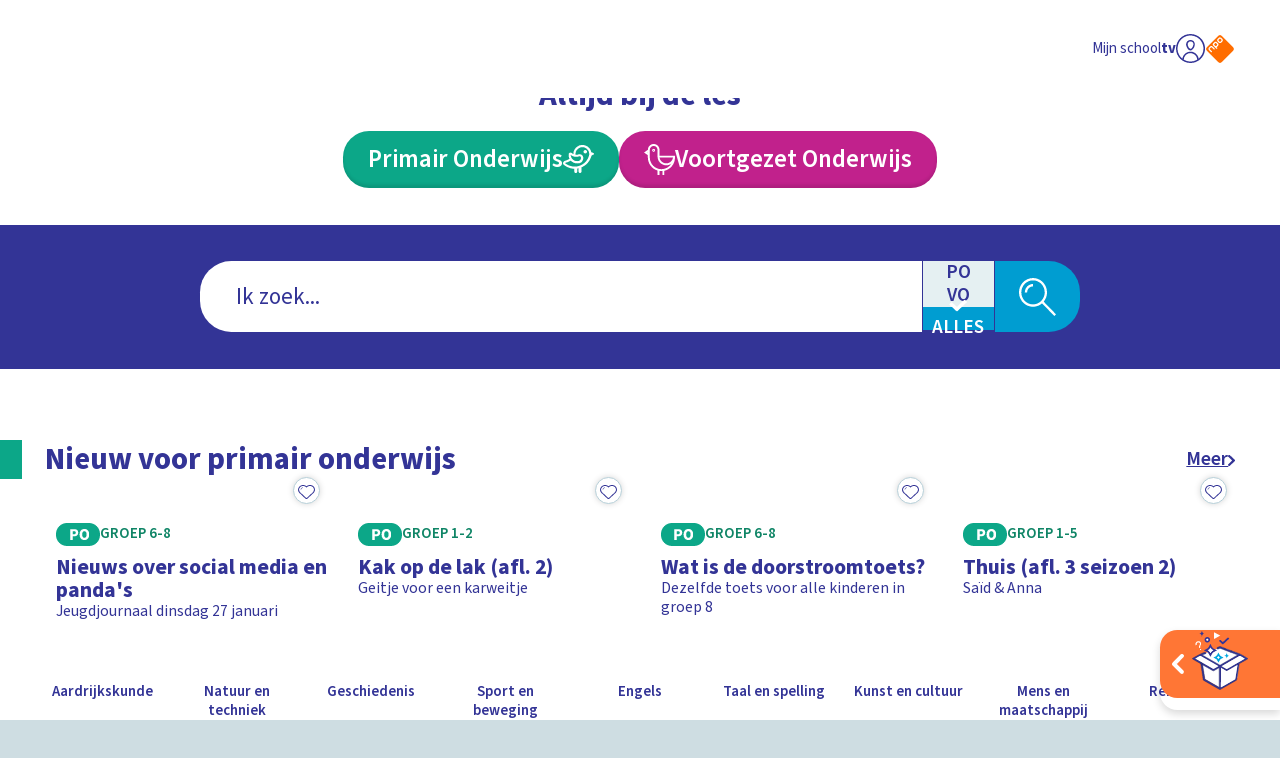

--- FILE ---
content_type: text/html; charset=utf-8
request_url: https://schooltv.nl/?eID=ntrMediaRedirecter&crid=20071205_indiagod01
body_size: 61167
content:
<!DOCTYPE html><html lang="nl"><head><meta charSet="utf-8"/><meta name="viewport" content="width=device-width"/><title>Schooltv | Schooltv</title><meta name="description" content="Schooltv.nl is een videodatabase, gevuld met educatieve en informatieve videoclips, filmpjes, fragmenten, liedjes, animaties, lesvideo’s afleveringen, TV-programma’s, televisieseries, videoverzamelingen en afspeellijsten."/><meta property="og:url" content="https://schooltv.nl/"/><meta property="og:title" content="Schooltv"/><meta property="og:description" content="Schooltv.nl is een videodatabase, gevuld met educatieve en informatieve videoclips, filmpjes, fragmenten, liedjes, animaties, lesvideo’s afleveringen, TV-programma’s, televisieseries, videoverzamelingen en afspeellijsten."/><meta name="twitter:card" content="summary"/><meta name="twitter:title" content="Schooltv"/><meta name="twitter:description" content="Schooltv.nl is een videodatabase, gevuld met educatieve en informatieve videoclips, filmpjes, fragmenten, liedjes, animaties, lesvideo’s afleveringen, TV-programma’s, televisieseries, videoverzamelingen en afspeellijsten."/><meta name="next-head-count" content="10"/><link rel="stylesheet" href="https://cdn.npoplayer.nl/player/v1/web/npoplayer.css"/><link rel="preconnect" href="https://use.typekit.net" crossorigin /><link rel="preload" href="/_next/static/css/df7e3f0481c93480.css" as="style"/><link rel="stylesheet" href="/_next/static/css/df7e3f0481c93480.css" data-n-g=""/><link rel="preload" href="/_next/static/css/8bb54ac15149f380.css" as="style"/><link rel="stylesheet" href="/_next/static/css/8bb54ac15149f380.css" data-n-p=""/><link rel="preload" href="/_next/static/css/54c6bb76e58464b7.css" as="style"/><link rel="stylesheet" href="/_next/static/css/54c6bb76e58464b7.css" data-n-p=""/><noscript data-n-css=""></noscript><script defer="" nomodule="" src="/_next/static/chunks/polyfills-42372ed130431b0a.js"></script><script src="/_next/static/chunks/webpack-59c5c889f52620d6.js" defer=""></script><script src="/_next/static/chunks/framework-64ad27b21261a9ce.js" defer=""></script><script src="/_next/static/chunks/main-21322eca63a4c8e0.js" defer=""></script><script src="/_next/static/chunks/pages/_app-fd221932327dcaee.js" defer=""></script><script src="/_next/static/chunks/959-99bc0e73968035f5.js" defer=""></script><script src="/_next/static/chunks/878-f1f3357102b10e58.js" defer=""></script><script src="/_next/static/chunks/444-ad32aab3deb2e0d2.js" defer=""></script><script src="/_next/static/chunks/pages/index-98257a6f9c6fd818.js" defer=""></script><script src="/_next/static/swQwQOkNhwjDd4uiwD3D8/_buildManifest.js" defer=""></script><script src="/_next/static/swQwQOkNhwjDd4uiwD3D8/_ssgManifest.js" defer=""></script><style data-href="https://use.typekit.net/jqq1cfg.css">@import url("https://p.typekit.net/p.css?s=1&k=jqq1cfg&ht=tk&f=17265.17267.17268.17269.17270.17271.17272.17273&a=116151757&app=typekit&e=css");@font-face{font-family:"source-sans-pro";src:url("https://use.typekit.net/af/61f808/00000000000000003b9b3d63/27/l?primer=7cdcb44be4a7db8877ffa5c0007b8dd865b3bbc383831fe2ea177f62257a9191&fvd=n4&v=3") format("woff2"),url("https://use.typekit.net/af/61f808/00000000000000003b9b3d63/27/d?primer=7cdcb44be4a7db8877ffa5c0007b8dd865b3bbc383831fe2ea177f62257a9191&fvd=n4&v=3") format("woff"),url("https://use.typekit.net/af/61f808/00000000000000003b9b3d63/27/a?primer=7cdcb44be4a7db8877ffa5c0007b8dd865b3bbc383831fe2ea177f62257a9191&fvd=n4&v=3") format("opentype");font-display:auto;font-style:normal;font-weight:400;font-stretch:normal}@font-face{font-family:"source-sans-pro";src:url("https://use.typekit.net/af/422d60/00000000000000003b9b3d67/27/l?primer=7cdcb44be4a7db8877ffa5c0007b8dd865b3bbc383831fe2ea177f62257a9191&fvd=n7&v=3") format("woff2"),url("https://use.typekit.net/af/422d60/00000000000000003b9b3d67/27/d?primer=7cdcb44be4a7db8877ffa5c0007b8dd865b3bbc383831fe2ea177f62257a9191&fvd=n7&v=3") format("woff"),url("https://use.typekit.net/af/422d60/00000000000000003b9b3d67/27/a?primer=7cdcb44be4a7db8877ffa5c0007b8dd865b3bbc383831fe2ea177f62257a9191&fvd=n7&v=3") format("opentype");font-display:auto;font-style:normal;font-weight:700;font-stretch:normal}@font-face{font-family:"source-sans-pro";src:url("https://use.typekit.net/af/9373a0/00000000000000003b9b3d68/27/l?primer=7cdcb44be4a7db8877ffa5c0007b8dd865b3bbc383831fe2ea177f62257a9191&fvd=i7&v=3") format("woff2"),url("https://use.typekit.net/af/9373a0/00000000000000003b9b3d68/27/d?primer=7cdcb44be4a7db8877ffa5c0007b8dd865b3bbc383831fe2ea177f62257a9191&fvd=i7&v=3") format("woff"),url("https://use.typekit.net/af/9373a0/00000000000000003b9b3d68/27/a?primer=7cdcb44be4a7db8877ffa5c0007b8dd865b3bbc383831fe2ea177f62257a9191&fvd=i7&v=3") format("opentype");font-display:auto;font-style:italic;font-weight:700;font-stretch:normal}@font-face{font-family:"source-sans-pro";src:url("https://use.typekit.net/af/ffb1e2/00000000000000003b9b3d64/27/l?primer=7cdcb44be4a7db8877ffa5c0007b8dd865b3bbc383831fe2ea177f62257a9191&fvd=i4&v=3") format("woff2"),url("https://use.typekit.net/af/ffb1e2/00000000000000003b9b3d64/27/d?primer=7cdcb44be4a7db8877ffa5c0007b8dd865b3bbc383831fe2ea177f62257a9191&fvd=i4&v=3") format("woff"),url("https://use.typekit.net/af/ffb1e2/00000000000000003b9b3d64/27/a?primer=7cdcb44be4a7db8877ffa5c0007b8dd865b3bbc383831fe2ea177f62257a9191&fvd=i4&v=3") format("opentype");font-display:auto;font-style:italic;font-weight:400;font-stretch:normal}@font-face{font-family:"source-sans-pro";src:url("https://use.typekit.net/af/b6c887/00000000000000003b9b3d61/27/l?primer=7cdcb44be4a7db8877ffa5c0007b8dd865b3bbc383831fe2ea177f62257a9191&fvd=n3&v=3") format("woff2"),url("https://use.typekit.net/af/b6c887/00000000000000003b9b3d61/27/d?primer=7cdcb44be4a7db8877ffa5c0007b8dd865b3bbc383831fe2ea177f62257a9191&fvd=n3&v=3") format("woff"),url("https://use.typekit.net/af/b6c887/00000000000000003b9b3d61/27/a?primer=7cdcb44be4a7db8877ffa5c0007b8dd865b3bbc383831fe2ea177f62257a9191&fvd=n3&v=3") format("opentype");font-display:auto;font-style:normal;font-weight:300;font-stretch:normal}@font-face{font-family:"source-sans-pro";src:url("https://use.typekit.net/af/524796/00000000000000003b9b3d62/27/l?primer=7cdcb44be4a7db8877ffa5c0007b8dd865b3bbc383831fe2ea177f62257a9191&fvd=i3&v=3") format("woff2"),url("https://use.typekit.net/af/524796/00000000000000003b9b3d62/27/d?primer=7cdcb44be4a7db8877ffa5c0007b8dd865b3bbc383831fe2ea177f62257a9191&fvd=i3&v=3") format("woff"),url("https://use.typekit.net/af/524796/00000000000000003b9b3d62/27/a?primer=7cdcb44be4a7db8877ffa5c0007b8dd865b3bbc383831fe2ea177f62257a9191&fvd=i3&v=3") format("opentype");font-display:auto;font-style:italic;font-weight:300;font-stretch:normal}@font-face{font-family:"source-sans-pro";src:url("https://use.typekit.net/af/348732/00000000000000003b9b3d65/27/l?primer=7cdcb44be4a7db8877ffa5c0007b8dd865b3bbc383831fe2ea177f62257a9191&fvd=n6&v=3") format("woff2"),url("https://use.typekit.net/af/348732/00000000000000003b9b3d65/27/d?primer=7cdcb44be4a7db8877ffa5c0007b8dd865b3bbc383831fe2ea177f62257a9191&fvd=n6&v=3") format("woff"),url("https://use.typekit.net/af/348732/00000000000000003b9b3d65/27/a?primer=7cdcb44be4a7db8877ffa5c0007b8dd865b3bbc383831fe2ea177f62257a9191&fvd=n6&v=3") format("opentype");font-display:auto;font-style:normal;font-weight:600;font-stretch:normal}@font-face{font-family:"source-sans-pro";src:url("https://use.typekit.net/af/31c386/00000000000000003b9b3d66/27/l?primer=7cdcb44be4a7db8877ffa5c0007b8dd865b3bbc383831fe2ea177f62257a9191&fvd=i6&v=3") format("woff2"),url("https://use.typekit.net/af/31c386/00000000000000003b9b3d66/27/d?primer=7cdcb44be4a7db8877ffa5c0007b8dd865b3bbc383831fe2ea177f62257a9191&fvd=i6&v=3") format("woff"),url("https://use.typekit.net/af/31c386/00000000000000003b9b3d66/27/a?primer=7cdcb44be4a7db8877ffa5c0007b8dd865b3bbc383831fe2ea177f62257a9191&fvd=i6&v=3") format("opentype");font-display:auto;font-style:italic;font-weight:600;font-stretch:normal}.tk-source-sans-pro{font-family:"source-sans-pro",sans-serif}</style></head><body><div id="__next"><a href="#main" class="label-02 SkipToMainContentButton_skipToMainContent__HEcMf">Ga naar hoofdinhoud</a><div class="DefaultLayout_appWrapper__LO_ab"><header class="DefaultLayout_header__2QCaS"><div><div><div class="SiteHeader_contentWrapper__Dc9Sj ContentWrapper_wrapper__zPa2Q false"><nav class="SiteHeader_primary__mjGB1 SiteHeader_isMinimalLayout__dzfHM"><div class="SiteHeader_profileButtonWrapper__Pvrwo"><a aria-label="Naar de website van NPO" target="_blank" href="https://npo.nl/"><span class="SiteHeader_npoIconWrapper__yXqfr"><span class="Icon_icon__6Kcnd Icon_keepColors__GjjRs"><svg xmlns="http://www.w3.org/2000/svg" xml:space="preserve" viewBox="0 0 576 576" aria-hidden="true"><path fill="#FF6D00" d="M542.98 259.01c15.95 15.95 15.95 42.04 0 57.98L316.99 542.98c-15.95 15.95-42.04 15.95-57.98 0L33.02 316.99c-15.95-15.95-15.95-42.04 0-57.98L259.01 33.02c15.95-15.95 42.04-15.95 57.98 0z"></path><path fill="#FFF" d="M264.16 74 242 96.16c-12.83 12.83-12.83 33.83 0 46.67l22.16 22.16c12.83 12.83 33.83 12.83 46.67 0l22.16-22.16c12.83-12.83 12.83-33.84 0-46.67L310.83 74C298 61.16 277 61.16 264.16 74m49.83 37c4.67 4.67 4.67 12.3 0 16.97l-18.01 18.01c-4.67 4.67-12.3 4.67-16.97 0l-18-18c-4.67-4.67-4.67-12.3 0-16.97l18-18.01c4.67-4.67 12.3-4.67 16.97 0zM181.67 156.49l-22.16 22.16c-12.84 12.83-12.83 33.84 0 46.67l18.15 18.15 4.01 4.01 34.06 34.06c4.67 4.67 12.29 4.68 16.95.02s4.65-12.28-.02-16.95l-11.63-11.63c2.63-1.45 5.09-3.28 7.32-5.5l22.16-22.16c12.83-12.83 12.83-33.83 0-46.67l-22.16-22.16c-12.85-12.83-33.85-12.83-46.68 0m49.82 37.01c4.67 4.67 4.67 12.3 0 16.97l-18.01 18c-4.67 4.67-12.3 4.67-16.97 0l-1.93-1.93-16.08-16.08c-4.67-4.67-4.67-12.3 0-16.97l18.01-18.01c4.67-4.67 12.3-4.67 16.97 0zM97.88 240.28l-22.16 22.16c-12.83 12.83-12.83 33.83 0 46.67l.3.3 10.78 10.78 27.28 27.28c4.67 4.67 12.29 4.68 16.95.02 4.65-4.65 4.64-12.28-.02-16.95l-27.28-27.28-9-9c-4.67-4.67-4.67-12.3 0-16.97l18.01-18.01c4.67-4.67 12.3-4.67 16.97 0l9 9 27.28 27.29c4.67 4.67 12.29 4.68 16.95.02 4.65-4.65 4.64-12.28-.02-16.95l-27.28-27.28-10.78-10.78-.3-.3c-12.85-12.83-33.85-12.83-46.68 0"></path></svg></span></span></a></div></nav></div></div></div></header><div class="LayoutWrapper_container__0dlVc"><div class="DefaultLayout_main__uP3tA" id="main"><style>
    #nprogress {
      pointer-events: none;
    }
    #nprogress .bar {
      background: #009dd1;
      position: fixed;
      z-index: 9999;
      top: 0;
      left: 0;
      width: 100%;
      height: 2px;
    }
    #nprogress .peg {
      display: block;
      position: absolute;
      right: 0px;
      width: 100px;
      height: 100%;
      box-shadow: 0 0 10px #009dd1, 0 0 5px #009dd1;
      opacity: 1;
      -webkit-transform: rotate(3deg) translate(0px, -4px);
      -ms-transform: rotate(3deg) translate(0px, -4px);
      transform: rotate(3deg) translate(0px, -4px);
    }
    #nprogress .spinner {
      display: block;
      position: fixed;
      z-index: 1031;
      top: 15px;
      right: 15px;
    }
    #nprogress .spinner-icon {
      width: 18px;
      height: 18px;
      box-sizing: border-box;
      border: solid 2px transparent;
      border-top-color: #009dd1;
      border-left-color: #009dd1;
      border-radius: 50%;
      -webkit-animation: nprogresss-spinner 400ms linear infinite;
      animation: nprogress-spinner 400ms linear infinite;
    }
    .nprogress-custom-parent {
      overflow: hidden;
      position: relative;
    }
    .nprogress-custom-parent #nprogress .spinner,
    .nprogress-custom-parent #nprogress .bar {
      position: absolute;
    }
    @-webkit-keyframes nprogress-spinner {
      0% {
        -webkit-transform: rotate(0deg);
      }
      100% {
        -webkit-transform: rotate(360deg);
      }
    }
    @keyframes nprogress-spinner {
      0% {
        transform: rotate(0deg);
      }
      100% {
        transform: rotate(360deg);
      }
    }
  </style><div><header><div class="undefined ContentWrapper_wrapper__zPa2Q false"><header><h1 class="visually-hidden">Schooltv</h1><div class="HomePage_logo__Adyxe"><div class="HomeLogo_logo__jqBhj"><svg aria-hidden="true" xmlns="http://www.w3.org/2000/svg" viewBox="0 0 233.8 88.5" class="HomeLogo_svg__pt7j4"><clipPath id="logo-shape" transform="scale(1, 1)"><path d="M3.5 85.9C7.2 57.7 4.9 29.9 0 2c.8.1 1.4.2 2.1.3 13.8 2.5 27.7 4.1 41.6 5.3 31 2.7 62.1 3.7 93.2 3 23.5-.5 47-1.9 70.2-5.4 8.4-1.3 16.7-3.2 25-4.8.5-.1 1-.2 1.7-.4-6.7 29.3-7.9 58.8-4 88.5C154.5 76.9 79.1 76.8 3.5 85.9z"></path></clipPath><path fill="#FFF" d="M40.8 56c0 2.3-1 4.1-2.9 5.4-1.8 1.1-4.1 1.6-6.9 1.6-5.5 0-8.9-2.1-10.2-6.2h2.5c1 2.7 3.6 4.1 7.7 4.1 1 0 1.8-.1 2.6-.3s1.5-.4 2.2-.8c1.7-.9 2.5-2.1 2.5-3.8 0-1.7-.9-3-2.6-3.9-1.3-.7-3-1.1-4.9-1.1-6.4 0-9.5-2.3-9.5-6.8s3-6.8 9.1-6.8c5.2 0 8.4 1.9 9.7 5.8h-2.5c-.5-1.5-1.5-2.6-2.9-3.1-.9-.4-2.4-.6-4.3-.6-4.5 0-6.7 1.5-6.7 4.6 0 2.9 2.4 4.3 7.1 4.3 1.5 0 2.8.2 3.9.5s2.2.8 3.1 1.4c2 1.4 3 3.2 3 5.7zM62.9 60.9c-1.9 1.4-4 2.1-6.4 2.1-1.5 0-2.9-.3-4.2-.8s-2.4-1.4-3.5-2.4c-2.1-2.2-3.2-4.9-3.2-8v-3c0-1.6.3-3 .8-4.3s1.3-2.5 2.4-3.6c2.2-2.2 4.7-3.3 7.7-3.3 2.3 0 4.4.7 6.3 2 .9.7 1.7 1.4 2.3 2.3.6.9 1.2 1.8 1.6 2.9h-2.5c-.3-.8-.8-1.4-1.3-2.1S61.7 41.5 61 41c-1.4-1-2.9-1.4-4.6-1.4-2.3 0-4.3.9-6 2.6-1.6 1.7-2.4 3.8-2.4 6.2V52c0 1.2.2 2.4.6 3.4s1 2 1.8 2.9c1.7 1.7 3.7 2.6 6 2.6 1.8 0 3.3-.5 4.8-1.6.7-.5 1.3-1.1 1.8-1.8s.9-1.4 1.2-2.2h2.6c-.7 2.3-2 4.1-3.9 5.6zM91.9 62.6V47.4c0-2.5-.7-4.5-2-5.9-1.2-1.3-2.9-1.9-5-1.9-1.3 0-2.4.2-3.5.6s-2.1.9-3 1.7c-2.1 1.7-3.2 4-3.2 6.9v13.9h-2.5V27.3h2.5v16.4c.2-1.5 1.3-2.9 3.1-4.2 2-1.4 4.2-2.1 6.6-2.1 2.9 0 5.2.9 6.9 2.6 1.7 1.8 2.6 4.4 2.6 7.6v14.9h-2.5zM119.7 60.2c-2.1 1.9-4.7 2.9-7.8 2.9-3.1 0-5.6-1-7.7-2.9-2.1-1.9-3.1-4.4-3.1-7.5v-5c0-3 1-5.5 3.1-7.4 2.1-1.9 4.7-2.8 7.7-2.8 3.1 0 5.7.9 7.8 2.8 1 1 1.8 2.1 2.3 3.3s.8 2.6.8 4.1v5c0 3-1.1 5.5-3.1 7.5zm.6-12.7c0-1.2-.2-2.3-.6-3.3s-1.1-1.8-1.9-2.6c-1.6-1.3-3.5-2-5.9-2-2.3 0-4.2.7-5.8 2-.8.8-1.5 1.6-1.9 2.6s-.6 2.1-.6 3.3V53c0 2.4.8 4.3 2.5 5.8.8.7 1.7 1.2 2.6 1.6s2 .5 3.2.5c1.2 0 2.3-.2 3.2-.5s1.8-.9 2.6-1.6c1.7-1.5 2.6-3.4 2.6-5.8v-5.5zM146.2 60.2c-2.1 1.9-4.7 2.9-7.8 2.9-3.1 0-5.6-1-7.7-2.9-2.1-1.9-3.1-4.4-3.1-7.5v-5c0-3 1-5.5 3.1-7.4 2.1-1.9 4.7-2.8 7.7-2.8 3.1 0 5.7.9 7.8 2.8 1 1 1.8 2.1 2.3 3.3s.8 2.6.8 4.1v5c0 3-1 5.5-3.1 7.5zm.6-12.7c0-1.2-.2-2.3-.6-3.3s-1.1-1.8-1.9-2.6c-1.6-1.3-3.5-2-5.9-2-2.3 0-4.2.7-5.8 2-.8.8-1.5 1.6-1.9 2.6s-.6 2.1-.6 3.3V53c0 2.4.8 4.3 2.5 5.8.8.7 1.7 1.2 2.6 1.6s2 .5 3.2.5c1.2 0 2.3-.2 3.2-.5s1.8-.9 2.6-1.6c1.7-1.5 2.6-3.4 2.6-5.8v-5.5zM156.3 62.6V27.3h2.5v35.3h-2.5zM179.9 62.6c-3.1 0-5.7-.8-7.8-2.5-2.2-1.7-3.3-3.9-3.3-6.5V43.5h-4.4v-5.6h4.4v-7.5h7v7.5h6.8v5.6h-6.8V54c0 .4.1.8.3 1.2s.5.7.8 1 .8.5 1.3.6 1 .2 1.6.2h2.8v5.6h-2.7zM201.3 62.6H194l-9.4-24.7h7.1l6.1 17.7 6.1-17.7h7.1l-9.7 24.7z"></path></svg></div></div><p class="heading-03 HomePage_payoff__5VvUz">Altijd bij de les</p></header><div class="HomePage_buttonWrapper__KcSP8"><div><a class="EducationalStageButton_button__BJG1I
          EducationalStageButton_isPrimary__QEZAE false EducationalStageButton_isWide__3HxJ8" href="/onderwijsvorm/primair-onderwijs"><span class="EducationalStageButton_inner__QpnsT"><span class="label-01"></span><span class="EducationalStageButton_iconWrapper___TGEB"><span class="Icon_icon__6Kcnd false"><svg xmlns="http://www.w3.org/2000/svg" xml:space="preserve" viewBox="0 0 28.4 26.2" aria-hidden="true"><path d="M28.4 8c-.1-.2-.3-.4-.5-.5l-2-.8c-.8-4.5-5.2-7.4-9.6-6.6-.7.1-1.4.3-2 .7-2.2 1-3.8 3-4.5 5.3q-.3 1.2-.3 2.4c-.5-.2-.9-.5-1.3-.9-.5-.5-1.3-.6-1.9-.4-.7.3-1.1.9-1.1 1.5-.1.9 0 1.8.2 2.7.1.6.3 1.1.6 1.6q-1.95 1.2-4.2 1.8c-1.2.3-2 1.5-1.7 2.7.1.5.4.9.8 1.2q2.55 2.1 5.7 3c1.2.3 2.5.5 3.8.6V25c0 .7.6 1.3 1.3 1.3S13 25.7 13 25v-3c.4-.1.9-.1 1.3-.2v3.1c0 .7.6 1.3 1.3 1.3s1.3-.6 1.3-1.3v-4c4.2-1.8 7.5-5.3 8.8-9.7 0-.1 0-.2.1-.2 0-.1 0-.2.1-.3l.1-.2c0-.1 0-.1.1-.2 0-.1 0-.1.1-.2l.1-.4 1.6-.7c.4-.1.6-.5.5-1m-18.1 2.9c.6.1 1.2.2 1.9.2s1.4-.1 2-.3c.2-.1.5-.2.7-.2.1-.1.3-.1.4-.1.2 0 .4 0 .5.1.3.2.5.4.6.8.4 1.5-.4 3-1.9 3.5h-.2c-.5.1-.9.2-1.4.2-3.2 0-5.7-2.6-5.8-5.8 1 .8 2 1.4 3.2 1.6m13.6-1.2-.1.2-.1.4c0 .1-.1.2-.1.3-1.7 5.7-7 9.6-12.9 9.6-3.2 0-6.2-1.1-8.7-3.1v-.2c0-.1.1-.2.2-.2 1.7-.4 3.4-1.1 4.9-2.1 1.5 1.7 3.6 2.6 5.8 2.6.6 0 1.2-.1 1.8-.2h.5c2.5-.8 3.9-3.4 3.2-6-.2-.9-.8-1.6-1.6-2-.5-.2-1-.3-1.5-.4-.4 0-.8.1-1.1.2-.1 0-.2.1-.3.1s-.2.1-.3.1c-.5.1-1 .2-1.5.2h-.6c-.4-2.7 1.1-5.4 3.6-6.5.8-.5 1.7-.7 2.6-.7.6 0 1.1.1 1.7.2 3.2.9 5.2 4.2 4.5 7.5"></path><path d="M20.5 4.7h-.1c-.8 0-1.5.7-1.6 1.5-.1.9.6 1.6 1.5 1.7h.1c.8 0 1.5-.7 1.6-1.5.1-.9-.6-1.6-1.5-1.7"></path></svg></span></span></span></a></div><div><a class="EducationalStageButton_button__BJG1I
          EducationalStageButton_isSecondary__q3lfR false EducationalStageButton_isWide__3HxJ8" href="/onderwijsvorm/voortgezet-onderwijs"><span class="EducationalStageButton_inner__QpnsT"><span class="EducationalStageButton_iconWrapper___TGEB"><span class="Icon_icon__6Kcnd false"><svg xmlns="http://www.w3.org/2000/svg" xml:space="preserve" viewBox="0 0 239.9 240" aria-hidden="true"><path d="M74.9 37.5c-6.2 0-11.2 5-11.2 11.2S68.7 60 74.9 60s11.2-5 11.2-11.2-5-11.3-11.2-11.3m0 15c-2.1 0-3.8-1.7-3.8-3.8s1.7-3.8 3.8-3.8 3.8 1.7 3.8 3.8c-.1 2.1-1.8 3.8-3.8 3.8"></path><path d="M119.9 90V45c0-24.8-20.2-45-45-45s-45 20.2-45 45v.3L0 65.9l29.9 20.6V105c0 47.5 31.7 87.7 75 100.6V240h15v-31.1c4.9.7 9.9 1.1 15 1.1q3.75 0 7.5-.3V240h15v-32.4c47.1-10.3 82.5-52.4 82.5-102.6V90zM26.4 65.9l3.4-2.4v4.7zM134.9 195c-49.6 0-90-40.4-90-90V45c0-16.5 13.5-30 30-30s30 13.5 30 30v52.5c0 37.2 30.3 67.5 67.5 67.5 14.4 0 27.8-4.5 38.8-12.3-16 25.4-44.2 42.3-76.3 42.3m37.4-45c-26.4 0-48.3-19.6-52-45h103.9c-3.5 25.4-25.4 45-51.9 45"></path></svg></span></span><span class="label-01"></span></span></a></div></div></div></header><main><section class="HomeSearch_container__AehWO"><div class="undefined ContentWrapper_wrapper__zPa2Q false"><div class="HomeSearch_inner__kLMv_"><section class="Search_search__xuG2b Search_elaborate__JkwXb" role="search"><form class="Search_formWrapper__iT_O9"><div class="Search_inputWrapper__GJMbt"><div class="Search_mainBoxWrapper__RpUQC"><input aria-expanded="false" aria-owns="searchAutoCompleteListpageSearch" aria-autocomplete="both" aria-controls="searchAutoCompleteListpageSearch" autoComplete="off" role="combobox" aria-describedby="searchAssistiveHint" type="search" class="label-02 Search_input__4yWPT" maxLength="256"/></div><fieldset class="Search_buttonList__Ec_21"><label for="search-po" class="SearchEducationalStageButton_button__19C7Y undefined false false"><input id="search-po" type="radio" class="SearchEducationalStageButton_input___btTY"/><span class="SearchEducationalStageButton_inner__o8wES"><span class="SearchEducationalStageButton_iconPositioner___bHi9"><span class="SearchEducationalStageButton_iconWrapper__uFihD"><span class="Icon_icon__6Kcnd false"><svg xmlns="http://www.w3.org/2000/svg" xml:space="preserve" viewBox="0 0 13.4 9.6" aria-hidden="true"><path d="M11.5 0 5.8 5.8 1.9 2 0 3.8l5.8 5.8 7.6-7.7z"></path></svg></span></span></span><span class="label-05 SearchEducationalStageButton_label__I61k0"></span></span></label><label for="search-vo" class="SearchEducationalStageButton_button__19C7Y undefined false false"><input id="search-vo" type="radio" class="SearchEducationalStageButton_input___btTY"/><span class="SearchEducationalStageButton_inner__o8wES"><span class="SearchEducationalStageButton_iconPositioner___bHi9"><span class="SearchEducationalStageButton_iconWrapper__uFihD"><span class="Icon_icon__6Kcnd false"><svg xmlns="http://www.w3.org/2000/svg" xml:space="preserve" viewBox="0 0 13.4 9.6" aria-hidden="true"><path d="M11.5 0 5.8 5.8 1.9 2 0 3.8l5.8 5.8 7.6-7.7z"></path></svg></span></span></span><span class="label-05 SearchEducationalStageButton_label__I61k0"></span></span></label><label for="search-undefined" class="SearchEducationalStageButton_button__19C7Y undefined SearchEducationalStageButton_isSelected__ebNad false"><input id="search-undefined" type="radio" class="SearchEducationalStageButton_input___btTY" checked=""/><span class="SearchEducationalStageButton_inner__o8wES"><span class="SearchEducationalStageButton_iconPositioner___bHi9"><span class="SearchEducationalStageButton_iconWrapper__uFihD"><span class="Icon_icon__6Kcnd false"><svg xmlns="http://www.w3.org/2000/svg" xml:space="preserve" viewBox="0 0 13.4 9.6" aria-hidden="true"><path d="M11.5 0 5.8 5.8 1.9 2 0 3.8l5.8 5.8 7.6-7.7z"></path></svg></span></span></span><span class="label-05 SearchEducationalStageButton_label__I61k0"></span></span></label></fieldset><button type="submit" class="null Search_submit__swTHq"><span class="Search_iconWrapper__8dcGU"><span class="Icon_icon__6Kcnd false"><svg xmlns="http://www.w3.org/2000/svg" xml:space="preserve" viewBox="0 0 56 56" aria-hidden="true"><path d="M37.4 34.9C45 26 43.8 12.6 34.9 5 25.9-2.5 12.6-1.4 5 7.5s-6.4 22.3 2.5 29.9c7.9 6.7 19.5 6.7 27.4 0L53.5 56l2.5-2.5zM30 36.5c-2.7 1.6-5.7 2.4-8.8 2.4-9.8 0-17.7-7.9-17.7-17.7S11.4 3.5 21.2 3.5s17.7 7.9 17.7 17.7c0 6.3-3.4 12.1-8.9 15.3"></path><path d="M8.8 21.2h3.5c0-4.9 4-8.8 8.8-8.8V8.8c-6.7.1-12.3 5.6-12.3 12.4"></path></svg></span></span></button></div></form></section></div></div></section><section class="EducationalStageTeaser_container__6REii"><div class="undefined ContentWrapper_wrapper__zPa2Q false"><div class="EducationalStageTeaser_headerWrapper__VQf8k EducationalStageTeaser_po__gtnyN"><header class="SectionHeader_container__dyAaz SectionHeader_minimal__Ywzt6 false"><div class="SectionHeader_textWrapper__Xo2B6"><h2 class="heading-03"><span class="SectionHeader_text__1omJr">Nieuw voor primair onderwijs</span></h2></div><a class="PrimaryLink_container___veJX" href="/zoeken?educational_stages=po&amp;sort=date&amp;dir=desc"><span class="PrimaryLink_inner__VGZqZ PrimaryLink_iconAlignmentRight__yRH8N"><span class="PrimaryLink_iconWrapper__KUame"><span class="Icon_icon__6Kcnd false"><svg xmlns="http://www.w3.org/2000/svg" xml:space="preserve" viewBox="0 0 10 16.6" aria-hidden="true"><path d="M9.7 7.2c-.1-.1-.2-.3-.4-.4C7.2 4.8 5.1 2.7 3 .6 2.4-.1 1.4-.2.7.4.6.4.6.5.5.6 0 1.2-.1 2 .4 2.7l.3.3 4.9 4.9c.1.1.3.2.5.4-.2.1-.3.2-.5.3-1.6 1.7-3.3 3.4-5 5.1-.5.4-.7 1.1-.5 1.8.2.5.7 1 1.3 1.1.5.1 1.1-.1 1.5-.6l2.4-2.4 4-4c.8-.6.9-1.6.4-2.4"></path></svg></span></span><span class="label-05 undefined">Meer</span></span></a></header></div><ol class="CardList_list__85bwe false"><li class="CardList_item__6eb45"><div class="VideoCard_container__96O1N"><article class="VideoCard_article__aOmjl VideoCard_default__ERJmi"><a class="VideoCard_link__o4k5k" aria-label="Bekijk Nieuws over social media en panda&#x27;s" href="/video-item/jeugdjournaal-dinsdag-27-januari-nieuws-over-social-media-en-pandas"></a><div class="VideoCard_primary__rO85s"><div><header><div class="CardHeader_badgeWrapper__Xqqsz"><div class="EducationalStageBadgeWrapper_container__OMZa7 false"></div></div><h2 class="heading-04">Nieuws over social media en panda&#x27;s</h2><p class="copy-02 CardHeader_subHeading__QyDH6">Jeugdjournaal dinsdag 27 januari</p></header></div></div><div class="VideoCard_secondary__2mTHP"><div class="VideoCard_imageContainer___iDWU"><div class="VideoCard_imageInner__otqMZ"><div class="ImageWrapper_container__uUNA1 ImageWrapper_cover__YdfjQ"><img alt="Een afbeelding van twee kinderen op hun smartphone. Het is een close-up van de handen en de telefoons." loading="lazy" width="302" height="169" decoding="async" data-nimg="1" style="color:transparent" src="https://api3.schooltv.nl/cache/i/48000/images/48747.w300.r16-9.99cc0cc.q90.webp"/></div></div><div class="CardContentTypeIndicatorPositioner_container__qRm2o"><div class="CardContentTypeIndicatorPositioner_wrapper__wq892"><div class="CardContentTypeIndicator_container__DHiLd CardContentTypeIndicator_left__qgfam undefined"><span class="CardContentTypeIndicator_iconWrapper__uE2ZE undefined"><span class="Icon_icon__6Kcnd Icon_keepColors__GjjRs"><svg xmlns="http://www.w3.org/2000/svg" xml:space="preserve" viewBox="0 0 91 84" aria-hidden="true"><circle cx="45.4" cy="42.5" r="26.9" fill="#FFF" stroke="#333496" stroke-width="3.5"></circle><path fill="#29ABE2" stroke="#29ABE2" stroke-linecap="round" stroke-linejoin="round" stroke-miterlimit="10" stroke-width="2" d="M41.4 36.7v11.8L52 42.6z"></path></svg></span></span><span class="label-04 undefined" aria-label="undefined - 6 minuten, 58 seconden">6:58</span></div></div></div></div><div class="VideoCard_metaWrapper__GPMvg"><div class="CardMeta_container__Z2eGs undefined"><div class="CardMeta_statsWrapper__CqRo1"><button type="button" class="FavoriteButton_container__jmZrU FavoriteButton_small__l5HsG"><span class="FavoriteButton_buttonInner__yHniU FavoriteButton_small__l5HsG"><span class="FavoriteButton_inner__0B_OE"><span class="FavoriteButton_iconWrapper__AKRLP"><span class="Icon_icon__6Kcnd false"><svg xmlns="http://www.w3.org/2000/svg" xml:space="preserve" viewBox="0 0 17.1 15" aria-hidden="true"><path d="M13.5.2c-1.7-.5-3.6-.1-5 1.1-.2-.2-.4-.4-.7-.5-2.2-1.4-5-.9-6.6 1.1-1.6 1.9-1.5 4.8.2 6.6l6 6 .1.1c.6.6 1.6.5 2.1-.1 2-2 4.1-4 6.1-6 .5-.6.9-1.2 1.1-2 .9-2.7-.6-5.5-3.3-6.3m1.4 7.6c-1.9 2-3.9 3.9-5.8 5.8 0 .1-.1.1-.2.2-.3.2-.7.1-.9-.2-1.9-1.9-3.9-3.8-5.8-5.8C.7 6.3.7 3.9 2.1 2.4 3.5.8 6 .6 7.7 1.9c.3.3.5.5.9.8.3-.3.6-.5.9-.8C11.2.6 13.6.7 15 2.3c1.5 1.6 1.4 4-.1 5.5"></path><path d="m2.7 4.8.2.3c.1-.1.3-.2.3-.3.1-.9.8-1.5 1.6-1.6.1 0 .2-.2.4-.3-.2-.1-.3-.2-.5-.2-1.1.1-1.9 1-2 2.1"></path></svg></span></span></span></span></button></div></div></div></div></article></div></li><li class="CardList_item__6eb45"><div class="VideoCard_container__96O1N"><article class="VideoCard_article__aOmjl VideoCard_default__ERJmi"><a class="VideoCard_link__o4k5k" aria-label="Bekijk Kak op de lak (afl. 2)" href="/video-item/geitje-voor-een-karweitje-kak-op-de-lak-afl-2"></a><div class="VideoCard_primary__rO85s"><div><header><div class="CardHeader_badgeWrapper__Xqqsz"><div class="EducationalStageBadgeWrapper_container__OMZa7 false"></div></div><h2 class="heading-04">Kak op de lak (afl. 2)</h2><p class="copy-02 CardHeader_subHeading__QyDH6">Geitje voor een karweitje</p></header></div></div><div class="VideoCard_secondary__2mTHP"><div class="VideoCard_imageContainer___iDWU"><div class="VideoCard_imageInner__otqMZ"><div class="ImageWrapper_container__uUNA1 ImageWrapper_cover__YdfjQ"><img alt="Kak op de lak" loading="lazy" width="302" height="169" decoding="async" data-nimg="1" style="color:transparent" src="https://api3.schooltv.nl/cache/i/48000/images/48698.w300.r16-9.5b9adc6.q90.webp"/></div></div><div class="CardContentTypeIndicatorPositioner_container__qRm2o"><div class="CardContentTypeIndicatorPositioner_wrapper__wq892"><div class="CardContentTypeIndicator_container__DHiLd CardContentTypeIndicator_left__qgfam undefined"><span class="CardContentTypeIndicator_iconWrapper__uE2ZE undefined"><span class="Icon_icon__6Kcnd Icon_keepColors__GjjRs"><svg xmlns="http://www.w3.org/2000/svg" xml:space="preserve" viewBox="0 0 91 84" aria-hidden="true"><circle cx="45.4" cy="42.5" r="26.9" fill="#FFF" stroke="#333496" stroke-width="3.5"></circle><path fill="#29ABE2" stroke="#29ABE2" stroke-linecap="round" stroke-linejoin="round" stroke-miterlimit="10" stroke-width="2" d="M41.4 36.7v11.8L52 42.6z"></path></svg></span></span><span class="label-04 undefined" aria-label="undefined - 8 minuten, 31 seconden">8:31</span></div></div></div></div><div class="VideoCard_metaWrapper__GPMvg"><div class="CardMeta_container__Z2eGs undefined"><div class="CardMeta_statsWrapper__CqRo1"><button type="button" class="FavoriteButton_container__jmZrU FavoriteButton_small__l5HsG"><span class="FavoriteButton_buttonInner__yHniU FavoriteButton_small__l5HsG"><span class="FavoriteButton_inner__0B_OE"><span class="FavoriteButton_iconWrapper__AKRLP"><span class="Icon_icon__6Kcnd false"><svg xmlns="http://www.w3.org/2000/svg" xml:space="preserve" viewBox="0 0 17.1 15" aria-hidden="true"><path d="M13.5.2c-1.7-.5-3.6-.1-5 1.1-.2-.2-.4-.4-.7-.5-2.2-1.4-5-.9-6.6 1.1-1.6 1.9-1.5 4.8.2 6.6l6 6 .1.1c.6.6 1.6.5 2.1-.1 2-2 4.1-4 6.1-6 .5-.6.9-1.2 1.1-2 .9-2.7-.6-5.5-3.3-6.3m1.4 7.6c-1.9 2-3.9 3.9-5.8 5.8 0 .1-.1.1-.2.2-.3.2-.7.1-.9-.2-1.9-1.9-3.9-3.8-5.8-5.8C.7 6.3.7 3.9 2.1 2.4 3.5.8 6 .6 7.7 1.9c.3.3.5.5.9.8.3-.3.6-.5.9-.8C11.2.6 13.6.7 15 2.3c1.5 1.6 1.4 4-.1 5.5"></path><path d="m2.7 4.8.2.3c.1-.1.3-.2.3-.3.1-.9.8-1.5 1.6-1.6.1 0 .2-.2.4-.3-.2-.1-.3-.2-.5-.2-1.1.1-1.9 1-2 2.1"></path></svg></span></span></span></span></button></div></div></div></div></article></div></li><li class="CardList_item__6eb45"><div class="VideoCard_container__96O1N"><article class="VideoCard_article__aOmjl VideoCard_default__ERJmi"><a class="VideoCard_link__o4k5k" aria-label="Bekijk Wat is de doorstroomtoets?" href="/video-item/wat-is-de-doorstroomtoets-dezelfde-toets-voor-alle-kinderen-in-groep-8"></a><div class="VideoCard_primary__rO85s"><div><header><div class="CardHeader_badgeWrapper__Xqqsz"><div class="EducationalStageBadgeWrapper_container__OMZa7 false"></div></div><h2 class="heading-04">Wat is de doorstroomtoets?</h2><p class="copy-02 CardHeader_subHeading__QyDH6">Dezelfde toets voor alle kinderen in groep 8</p></header></div></div><div class="VideoCard_secondary__2mTHP"><div class="VideoCard_imageContainer___iDWU"><div class="VideoCard_imageInner__otqMZ"><div class="ImageWrapper_container__uUNA1 ImageWrapper_cover__YdfjQ"><img alt="Foto van basisschoolklas met meester voor het digibord, in beeld staat het woord doorstroomtoets met groene golfjes eronder." loading="lazy" width="302" height="169" decoding="async" data-nimg="1" style="color:transparent" src="https://api3.schooltv.nl/cache/i/48000/images/48739.w300.r16-9.872dfe1.q90.webp"/></div></div><div class="CardContentTypeIndicatorPositioner_container__qRm2o"><div class="CardContentTypeIndicatorPositioner_wrapper__wq892"><div class="CardContentTypeIndicator_container__DHiLd CardContentTypeIndicator_left__qgfam undefined"><span class="CardContentTypeIndicator_iconWrapper__uE2ZE undefined"><span class="Icon_icon__6Kcnd Icon_keepColors__GjjRs"><svg xmlns="http://www.w3.org/2000/svg" xml:space="preserve" viewBox="0 0 91 84" aria-hidden="true"><circle cx="45.4" cy="42.5" r="26.9" fill="#FFF" stroke="#333496" stroke-width="3.5"></circle><path fill="#29ABE2" stroke="#29ABE2" stroke-linecap="round" stroke-linejoin="round" stroke-miterlimit="10" stroke-width="2" d="M41.4 36.7v11.8L52 42.6z"></path></svg></span></span><span class="label-04 undefined" aria-label="undefined - 1 minuut, 34 seconden">1:34</span></div></div></div></div><div class="VideoCard_metaWrapper__GPMvg"><div class="CardMeta_container__Z2eGs undefined"><div class="CardMeta_statsWrapper__CqRo1"><button type="button" class="FavoriteButton_container__jmZrU FavoriteButton_small__l5HsG"><span class="FavoriteButton_buttonInner__yHniU FavoriteButton_small__l5HsG"><span class="FavoriteButton_inner__0B_OE"><span class="FavoriteButton_iconWrapper__AKRLP"><span class="Icon_icon__6Kcnd false"><svg xmlns="http://www.w3.org/2000/svg" xml:space="preserve" viewBox="0 0 17.1 15" aria-hidden="true"><path d="M13.5.2c-1.7-.5-3.6-.1-5 1.1-.2-.2-.4-.4-.7-.5-2.2-1.4-5-.9-6.6 1.1-1.6 1.9-1.5 4.8.2 6.6l6 6 .1.1c.6.6 1.6.5 2.1-.1 2-2 4.1-4 6.1-6 .5-.6.9-1.2 1.1-2 .9-2.7-.6-5.5-3.3-6.3m1.4 7.6c-1.9 2-3.9 3.9-5.8 5.8 0 .1-.1.1-.2.2-.3.2-.7.1-.9-.2-1.9-1.9-3.9-3.8-5.8-5.8C.7 6.3.7 3.9 2.1 2.4 3.5.8 6 .6 7.7 1.9c.3.3.5.5.9.8.3-.3.6-.5.9-.8C11.2.6 13.6.7 15 2.3c1.5 1.6 1.4 4-.1 5.5"></path><path d="m2.7 4.8.2.3c.1-.1.3-.2.3-.3.1-.9.8-1.5 1.6-1.6.1 0 .2-.2.4-.3-.2-.1-.3-.2-.5-.2-1.1.1-1.9 1-2 2.1"></path></svg></span></span></span></span></button></div></div></div></div></article></div></li><li class="CardList_item__6eb45"><div class="VideoCard_container__96O1N"><article class="VideoCard_article__aOmjl VideoCard_default__ERJmi"><a class="VideoCard_link__o4k5k" aria-label="Bekijk Thuis (afl. 3 seizoen 2)" href="/video-item/said-anna-thuis"></a><div class="VideoCard_primary__rO85s"><div><header><div class="CardHeader_badgeWrapper__Xqqsz"><div class="EducationalStageBadgeWrapper_container__OMZa7 false"></div></div><h2 class="heading-04">Thuis (afl. 3 seizoen 2)</h2><p class="copy-02 CardHeader_subHeading__QyDH6">Saïd &amp; Anna</p></header></div></div><div class="VideoCard_secondary__2mTHP"><div class="VideoCard_imageContainer___iDWU"><div class="VideoCard_imageInner__otqMZ"><div class="ImageWrapper_container__uUNA1 ImageWrapper_cover__YdfjQ"><img alt="Thuis" loading="lazy" width="302" height="169" decoding="async" data-nimg="1" style="color:transparent" src="https://api3.schooltv.nl/cache/i/48000/images/48746.w300.r16-9.a5256b5.q90.webp"/></div></div><div class="CardContentTypeIndicatorPositioner_container__qRm2o"><div class="CardContentTypeIndicatorPositioner_wrapper__wq892"><div class="CardContentTypeIndicator_container__DHiLd CardContentTypeIndicator_left__qgfam undefined"><span class="CardContentTypeIndicator_iconWrapper__uE2ZE undefined"><span class="Icon_icon__6Kcnd Icon_keepColors__GjjRs"><svg xmlns="http://www.w3.org/2000/svg" xml:space="preserve" viewBox="0 0 91 84" aria-hidden="true"><path fill="#FFF" d="M44.1 5.4v37.3c0 1.7-1.5 3.1-3.4 3.1h-34c-1.9 0-3.4-1.4-3.4-3.1V12.8L13.9 2.3h26.9c1.8 0 3.3 1.3 3.3 3.1"></path><g fill="#05A7E0"><path d="M46.3 30.6v13.8c0 1.8-.6 3.2-2.1 4.1-.7.5-1.6.7-2.4.7H7.5c-2.7 0-4.6-2.2-4.6-4.7.1-6.1 0-2.9 0-8.9v-19c0-2.4.8-4.4 2.6-6.1C7.2 8.7 9 6.9 10.7 5.1c1.7-1.7 3.7-2.5 6-2.5h24.8c2.3 0 4.1 1.4 4.6 3.6.1.5.1.9.1 1.4.1 7.7.1 15.3.1 23M15.1 5.5c-1 .2-1.7.7-2.3 1.3-1.9 1.9-3.7 3.8-5.6 5.6-1.1 1.1-1.7 2.4-1.7 4v27.9c0 1.4.7 2.2 2.2 2.2h33.8c1.5 0 2.2-.7 2.2-2.2V7.4q0-2.1-2.1-2.1H17.8v8.3c0 1.9-1.4 3.7-3.4 3.8-2.1.2-4.1.1-6.2.1-.6 0-1.1-.4-1.2-1-.2-.9.4-1.6 1.4-1.6h5c1.2 0 1.7-.5 1.7-1.7V5.5"></path><path d="M22.4 26.6c-3.9 0-7.7.1-11.6.1-.7 0-1.3-.4-1.6-1.1-.2-.6 0-1.3.5-1.8.4-.3.8-.4 1.3-.4 6.2-.1 12.5-.1 18.7-.2h4.2c.9 0 1.6.5 1.7 1.2.3 1.1-.5 2.1-1.6 2.1h-1.4c-3.3.1-6.8.1-10.2.1M18.3 33.3c-2.5 0-4.9.1-7.4.1-.9 0-1.6-.5-1.7-1.4-.2-.9.5-1.8 1.4-1.9h.4c4.9 0 9.8-.1 14.7-.1 1 0 1.7.7 1.8 1.5.1 1-.7 1.8-1.7 1.8zM15.9 36.7h4.8c1 0 1.8.7 1.8 1.6 0 1-.7 1.7-1.7 1.7-3.3 0-6.5.1-9.8.1-1 0-1.8-.7-1.8-1.7 0-.9.8-1.7 1.8-1.7z"></path></g><circle cx="45.4" cy="42.5" r="26.9" fill="#FFF" stroke="#333496" stroke-width="3.5"></circle><path fill="#29ABE2" stroke="#29ABE2" stroke-linecap="round" stroke-linejoin="round" stroke-miterlimit="10" stroke-width="2" d="M41.4 36.7v11.8L52 42.6z"></path></svg></span></span><span class="label-04 undefined" aria-label="undefined - 6 minuten, 39 seconden">6:39</span></div></div></div></div><div class="VideoCard_metaWrapper__GPMvg"><div class="CardMeta_container__Z2eGs undefined"><div class="CardMeta_statsWrapper__CqRo1"><button type="button" class="FavoriteButton_container__jmZrU FavoriteButton_small__l5HsG"><span class="FavoriteButton_buttonInner__yHniU FavoriteButton_small__l5HsG"><span class="FavoriteButton_inner__0B_OE"><span class="FavoriteButton_iconWrapper__AKRLP"><span class="Icon_icon__6Kcnd false"><svg xmlns="http://www.w3.org/2000/svg" xml:space="preserve" viewBox="0 0 17.1 15" aria-hidden="true"><path d="M13.5.2c-1.7-.5-3.6-.1-5 1.1-.2-.2-.4-.4-.7-.5-2.2-1.4-5-.9-6.6 1.1-1.6 1.9-1.5 4.8.2 6.6l6 6 .1.1c.6.6 1.6.5 2.1-.1 2-2 4.1-4 6.1-6 .5-.6.9-1.2 1.1-2 .9-2.7-.6-5.5-3.3-6.3m1.4 7.6c-1.9 2-3.9 3.9-5.8 5.8 0 .1-.1.1-.2.2-.3.2-.7.1-.9-.2-1.9-1.9-3.9-3.8-5.8-5.8C.7 6.3.7 3.9 2.1 2.4 3.5.8 6 .6 7.7 1.9c.3.3.5.5.9.8.3-.3.6-.5.9-.8C11.2.6 13.6.7 15 2.3c1.5 1.6 1.4 4-.1 5.5"></path><path d="m2.7 4.8.2.3c.1-.1.3-.2.3-.3.1-.9.8-1.5 1.6-1.6.1 0 .2-.2.4-.3-.2-.1-.3-.2-.5-.2-1.1.1-1.9 1-2 2.1"></path></svg></span></span></span></span></button></div></div></div></div></article></div></li></ol><div class="CategoryList_container__OKa1B"><ol class="CategoryList_list__g76BF"><li><a class="CategoryTile_container__lrl_A" aria-label="Bekijk Aardrijkskunde" href="/onderwijsvorm/primair-onderwijs/aardrijkskunde"><span class="CategoryTile_box__YneNL"><span class="CategoryTile_wedgeWrapper__aIw1s"><span class="CategoryTile_wedge__5CsXf CategoryTile_blue__UaDQG"></span></span><span class="CategoryTile_iconWrapper__9cMzj"><span class="Icon_icon__6Kcnd false"><svg xmlns="http://www.w3.org/2000/svg" xml:space="preserve" viewBox="0 0 17.1 17.1" aria-hidden="true"><path d="M4.1.3c-.4.4-.4 1.1 0 1.5l6.8 6.8-6.8 6.8c-.4.4-.4 1.1 0 1.5s1.1.4 1.5 0L13 9.3c.2-.2.3-.5.3-.7 0-.3-.1-.5-.3-.7L5.5.3c-.4-.4-1-.4-1.4 0"></path></svg></span></span><img alt="" loading="lazy" width="100" height="100" decoding="async" data-nimg="1" class="CategoryTile_image__Ni07D" style="color:transparent" src="https://api3.schooltv.nl/cache/i/45000/images/45303.w400.r1-1.6ee0eeb.q90.svg"/></span><span class="label-03 CategoryTile_label__yPxk9">Aardrijkskunde</span></a></li><li><a class="CategoryTile_container__lrl_A" aria-label="Bekijk Natuur en techniek" href="/onderwijsvorm/primair-onderwijs/natuur-techniek-en-biologie"><span class="CategoryTile_box__YneNL"><span class="CategoryTile_wedgeWrapper__aIw1s"><span class="CategoryTile_wedge__5CsXf CategoryTile_green__oOZIv"></span></span><span class="CategoryTile_iconWrapper__9cMzj"><span class="Icon_icon__6Kcnd false"><svg xmlns="http://www.w3.org/2000/svg" xml:space="preserve" viewBox="0 0 17.1 17.1" aria-hidden="true"><path d="M4.1.3c-.4.4-.4 1.1 0 1.5l6.8 6.8-6.8 6.8c-.4.4-.4 1.1 0 1.5s1.1.4 1.5 0L13 9.3c.2-.2.3-.5.3-.7 0-.3-.1-.5-.3-.7L5.5.3c-.4-.4-1-.4-1.4 0"></path></svg></span></span><img alt="" loading="lazy" width="100" height="100" decoding="async" data-nimg="1" class="CategoryTile_image__Ni07D" style="color:transparent" src="https://api3.schooltv.nl/cache/i/44000/images/44315.w400.r1-1.06c7efd.q90.svg"/></span><span class="label-03 CategoryTile_label__yPxk9">Natuur en techniek</span></a></li><li><a class="CategoryTile_container__lrl_A" aria-label="Bekijk Geschiedenis" href="/onderwijsvorm/primair-onderwijs/geschiedenis"><span class="CategoryTile_box__YneNL"><span class="CategoryTile_wedgeWrapper__aIw1s"><span class="CategoryTile_wedge__5CsXf CategoryTile_purple__A2_Dv"></span></span><span class="CategoryTile_iconWrapper__9cMzj"><span class="Icon_icon__6Kcnd false"><svg xmlns="http://www.w3.org/2000/svg" xml:space="preserve" viewBox="0 0 17.1 17.1" aria-hidden="true"><path d="M4.1.3c-.4.4-.4 1.1 0 1.5l6.8 6.8-6.8 6.8c-.4.4-.4 1.1 0 1.5s1.1.4 1.5 0L13 9.3c.2-.2.3-.5.3-.7 0-.3-.1-.5-.3-.7L5.5.3c-.4-.4-1-.4-1.4 0"></path></svg></span></span><img alt="" loading="lazy" width="100" height="100" decoding="async" data-nimg="1" class="CategoryTile_image__Ni07D" style="color:transparent" src="https://api3.schooltv.nl/cache/i/44000/images/44306.w400.r1-1.b3d53d1.q90.svg"/></span><span class="label-03 CategoryTile_label__yPxk9">Geschiedenis</span></a></li><li><a class="CategoryTile_container__lrl_A" aria-label="Bekijk Sport en beweging" href="/onderwijsvorm/primair-onderwijs/sport-beweging-en-gezondheid"><span class="CategoryTile_box__YneNL"><span class="CategoryTile_wedgeWrapper__aIw1s"><span class="CategoryTile_wedge__5CsXf CategoryTile_orange__KqtVB"></span></span><span class="CategoryTile_iconWrapper__9cMzj"><span class="Icon_icon__6Kcnd false"><svg xmlns="http://www.w3.org/2000/svg" xml:space="preserve" viewBox="0 0 17.1 17.1" aria-hidden="true"><path d="M4.1.3c-.4.4-.4 1.1 0 1.5l6.8 6.8-6.8 6.8c-.4.4-.4 1.1 0 1.5s1.1.4 1.5 0L13 9.3c.2-.2.3-.5.3-.7 0-.3-.1-.5-.3-.7L5.5.3c-.4-.4-1-.4-1.4 0"></path></svg></span></span><img alt="" loading="lazy" width="100" height="100" decoding="async" data-nimg="1" class="CategoryTile_image__Ni07D" style="color:transparent" src="https://api3.schooltv.nl/cache/i/44000/images/44314.w400.r1-1.6d259dd.q90.svg"/></span><span class="label-03 CategoryTile_label__yPxk9">Sport en beweging</span></a></li><li><a class="CategoryTile_container__lrl_A" aria-label="Bekijk Engels" href="/onderwijsvorm/primair-onderwijs/engels-en-vreemde-talen"><span class="CategoryTile_box__YneNL"><span class="CategoryTile_wedgeWrapper__aIw1s"><span class="CategoryTile_wedge__5CsXf CategoryTile_blue__UaDQG"></span></span><span class="CategoryTile_iconWrapper__9cMzj"><span class="Icon_icon__6Kcnd false"><svg xmlns="http://www.w3.org/2000/svg" xml:space="preserve" viewBox="0 0 17.1 17.1" aria-hidden="true"><path d="M4.1.3c-.4.4-.4 1.1 0 1.5l6.8 6.8-6.8 6.8c-.4.4-.4 1.1 0 1.5s1.1.4 1.5 0L13 9.3c.2-.2.3-.5.3-.7 0-.3-.1-.5-.3-.7L5.5.3c-.4-.4-1-.4-1.4 0"></path></svg></span></span><img alt="" loading="lazy" width="100" height="100" decoding="async" data-nimg="1" class="CategoryTile_image__Ni07D" style="color:transparent" src="https://api3.schooltv.nl/cache/i/44000/images/44300.w400.r1-1.b11e95a.q90.svg"/></span><span class="label-03 CategoryTile_label__yPxk9">Engels</span></a></li><li><a class="CategoryTile_container__lrl_A" aria-label="Bekijk Taal en spelling" href="/onderwijsvorm/primair-onderwijs/taal-en-spelling"><span class="CategoryTile_box__YneNL"><span class="CategoryTile_wedgeWrapper__aIw1s"><span class="CategoryTile_wedge__5CsXf CategoryTile_pink__1nC1X"></span></span><span class="CategoryTile_iconWrapper__9cMzj"><span class="Icon_icon__6Kcnd false"><svg xmlns="http://www.w3.org/2000/svg" xml:space="preserve" viewBox="0 0 17.1 17.1" aria-hidden="true"><path d="M4.1.3c-.4.4-.4 1.1 0 1.5l6.8 6.8-6.8 6.8c-.4.4-.4 1.1 0 1.5s1.1.4 1.5 0L13 9.3c.2-.2.3-.5.3-.7 0-.3-.1-.5-.3-.7L5.5.3c-.4-.4-1-.4-1.4 0"></path></svg></span></span><img alt="" loading="lazy" width="100" height="100" decoding="async" data-nimg="1" class="CategoryTile_image__Ni07D" style="color:transparent" src="https://api3.schooltv.nl/cache/i/44000/images/44298.w400.r1-1.2f1d778.q90.svg"/></span><span class="label-03 CategoryTile_label__yPxk9">Taal en spelling</span></a></li><li><a class="CategoryTile_container__lrl_A" aria-label="Bekijk Kunst en cultuur" href="/onderwijsvorm/primair-onderwijs/kunst-en-cultuur"><span class="CategoryTile_box__YneNL"><span class="CategoryTile_wedgeWrapper__aIw1s"><span class="CategoryTile_wedge__5CsXf CategoryTile_green__oOZIv"></span></span><span class="CategoryTile_iconWrapper__9cMzj"><span class="Icon_icon__6Kcnd false"><svg xmlns="http://www.w3.org/2000/svg" xml:space="preserve" viewBox="0 0 17.1 17.1" aria-hidden="true"><path d="M4.1.3c-.4.4-.4 1.1 0 1.5l6.8 6.8-6.8 6.8c-.4.4-.4 1.1 0 1.5s1.1.4 1.5 0L13 9.3c.2-.2.3-.5.3-.7 0-.3-.1-.5-.3-.7L5.5.3c-.4-.4-1-.4-1.4 0"></path></svg></span></span><img alt="" loading="lazy" width="100" height="100" decoding="async" data-nimg="1" class="CategoryTile_image__Ni07D" style="color:transparent" src="https://api3.schooltv.nl/cache/i/44000/images/44302.w400.r1-1.9232e85.q90.svg"/></span><span class="label-03 CategoryTile_label__yPxk9">Kunst en cultuur</span></a></li><li><a class="CategoryTile_container__lrl_A" aria-label="Bekijk Mens en maatschappij" href="/onderwijsvorm/primair-onderwijs/mens-en-maatschappij"><span class="CategoryTile_box__YneNL"><span class="CategoryTile_wedgeWrapper__aIw1s"><span class="CategoryTile_wedge__5CsXf CategoryTile_orange__KqtVB"></span></span><span class="CategoryTile_iconWrapper__9cMzj"><span class="Icon_icon__6Kcnd false"><svg xmlns="http://www.w3.org/2000/svg" xml:space="preserve" viewBox="0 0 17.1 17.1" aria-hidden="true"><path d="M4.1.3c-.4.4-.4 1.1 0 1.5l6.8 6.8-6.8 6.8c-.4.4-.4 1.1 0 1.5s1.1.4 1.5 0L13 9.3c.2-.2.3-.5.3-.7 0-.3-.1-.5-.3-.7L5.5.3c-.4-.4-1-.4-1.4 0"></path></svg></span></span><img alt="" loading="lazy" width="100" height="100" decoding="async" data-nimg="1" class="CategoryTile_image__Ni07D" style="color:transparent" src="https://api3.schooltv.nl/cache/i/44000/images/44310.w400.r1-1.162bab2.q90.svg"/></span><span class="label-03 CategoryTile_label__yPxk9">Mens en maatschappij</span></a></li><li><a class="CategoryTile_container__lrl_A" aria-label="Bekijk Rekenen" href="/onderwijsvorm/primair-onderwijs/rekenen-en-wiskunde"><span class="CategoryTile_box__YneNL"><span class="CategoryTile_wedgeWrapper__aIw1s"><span class="CategoryTile_wedge__5CsXf CategoryTile_purple__A2_Dv"></span></span><span class="CategoryTile_iconWrapper__9cMzj"><span class="Icon_icon__6Kcnd false"><svg xmlns="http://www.w3.org/2000/svg" xml:space="preserve" viewBox="0 0 17.1 17.1" aria-hidden="true"><path d="M4.1.3c-.4.4-.4 1.1 0 1.5l6.8 6.8-6.8 6.8c-.4.4-.4 1.1 0 1.5s1.1.4 1.5 0L13 9.3c.2-.2.3-.5.3-.7 0-.3-.1-.5-.3-.7L5.5.3c-.4-.4-1-.4-1.4 0"></path></svg></span></span><img alt="" loading="lazy" width="100" height="100" decoding="async" data-nimg="1" class="CategoryTile_image__Ni07D" style="color:transparent" src="https://api3.schooltv.nl/cache/i/44000/images/44304.w400.r1-1.e84af95.q90.svg"/></span><span class="label-03 CategoryTile_label__yPxk9">Rekenen</span></a></li></ol></div></div></section><section class="EducationalStageTeaser_container__6REii"><div class="undefined ContentWrapper_wrapper__zPa2Q false"><div class="EducationalStageTeaser_headerWrapper__VQf8k EducationalStageTeaser_vo__pNVcr"><header class="SectionHeader_container__dyAaz SectionHeader_minimal__Ywzt6 false"><div class="SectionHeader_textWrapper__Xo2B6"><h2 class="heading-03"><span class="SectionHeader_text__1omJr">Nieuw voor voortgezet onderwijs</span></h2></div><a class="PrimaryLink_container___veJX" href="/zoeken?educational_stages=vo&amp;sort=date&amp;dir=desc"><span class="PrimaryLink_inner__VGZqZ PrimaryLink_iconAlignmentRight__yRH8N"><span class="PrimaryLink_iconWrapper__KUame"><span class="Icon_icon__6Kcnd false"><svg xmlns="http://www.w3.org/2000/svg" xml:space="preserve" viewBox="0 0 10 16.6" aria-hidden="true"><path d="M9.7 7.2c-.1-.1-.2-.3-.4-.4C7.2 4.8 5.1 2.7 3 .6 2.4-.1 1.4-.2.7.4.6.4.6.5.5.6 0 1.2-.1 2 .4 2.7l.3.3 4.9 4.9c.1.1.3.2.5.4-.2.1-.3.2-.5.3-1.6 1.7-3.3 3.4-5 5.1-.5.4-.7 1.1-.5 1.8.2.5.7 1 1.3 1.1.5.1 1.1-.1 1.5-.6l2.4-2.4 4-4c.8-.6.9-1.6.4-2.4"></path></svg></span></span><span class="label-05 undefined">Meer</span></span></a></header></div><ol class="CardList_list__85bwe false"><li class="CardList_item__6eb45"><div class="VideoCard_container__96O1N"><article class="VideoCard_article__aOmjl VideoCard_default__ERJmi"><a class="VideoCard_link__o4k5k" aria-label="Bekijk De toegankelijkheid van verduurzaming" href="/video-item/wat-houdt-ons-tegen-in-de-klas-de-toegankelijkheid-van-verduurzaming"></a><div class="VideoCard_primary__rO85s"><div><header><div class="CardHeader_badgeWrapper__Xqqsz"><div class="EducationalStageBadgeWrapper_container__OMZa7 false"></div></div><h2 class="heading-04">De toegankelijkheid van verduurzaming</h2><p class="copy-02 CardHeader_subHeading__QyDH6">Wat houdt ons tegen? in de klas</p></header></div></div><div class="VideoCard_secondary__2mTHP"><div class="VideoCard_imageContainer___iDWU"><div class="VideoCard_imageInner__otqMZ"><div class="ImageWrapper_container__uUNA1 ImageWrapper_cover__YdfjQ"><img alt="Een foto in vogelperspecitief van een groot pand met plat dak dat vol ligt met zonnepanelen." loading="lazy" width="302" height="169" decoding="async" data-nimg="1" style="color:transparent" src="https://api3.schooltv.nl/cache/i/48000/images/48734.w300.r16-9.7c7a89a.q90.webp"/></div></div><div class="CardContentTypeIndicatorPositioner_container__qRm2o"><div class="CardContentTypeIndicatorPositioner_wrapper__wq892"><div class="CardContentTypeIndicator_container__DHiLd CardContentTypeIndicator_left__qgfam undefined"><span class="CardContentTypeIndicator_iconWrapper__uE2ZE undefined"><span class="Icon_icon__6Kcnd Icon_keepColors__GjjRs"><svg xmlns="http://www.w3.org/2000/svg" xml:space="preserve" viewBox="0 0 91 84" aria-hidden="true"><circle cx="45.4" cy="42.5" r="26.9" fill="#FFF" stroke="#333496" stroke-width="3.5"></circle><path fill="#29ABE2" stroke="#29ABE2" stroke-linecap="round" stroke-linejoin="round" stroke-miterlimit="10" stroke-width="2" d="M41.4 36.7v11.8L52 42.6z"></path></svg></span></span><span class="label-04 undefined" aria-label="undefined - 8 minuten, 34 seconden">8:34</span></div></div></div></div><div class="VideoCard_metaWrapper__GPMvg"><div class="CardMeta_container__Z2eGs undefined"><div class="CardMeta_statsWrapper__CqRo1"><button type="button" class="FavoriteButton_container__jmZrU FavoriteButton_small__l5HsG"><span class="FavoriteButton_buttonInner__yHniU FavoriteButton_small__l5HsG"><span class="FavoriteButton_inner__0B_OE"><span class="FavoriteButton_iconWrapper__AKRLP"><span class="Icon_icon__6Kcnd false"><svg xmlns="http://www.w3.org/2000/svg" xml:space="preserve" viewBox="0 0 17.1 15" aria-hidden="true"><path d="M13.5.2c-1.7-.5-3.6-.1-5 1.1-.2-.2-.4-.4-.7-.5-2.2-1.4-5-.9-6.6 1.1-1.6 1.9-1.5 4.8.2 6.6l6 6 .1.1c.6.6 1.6.5 2.1-.1 2-2 4.1-4 6.1-6 .5-.6.9-1.2 1.1-2 .9-2.7-.6-5.5-3.3-6.3m1.4 7.6c-1.9 2-3.9 3.9-5.8 5.8 0 .1-.1.1-.2.2-.3.2-.7.1-.9-.2-1.9-1.9-3.9-3.8-5.8-5.8C.7 6.3.7 3.9 2.1 2.4 3.5.8 6 .6 7.7 1.9c.3.3.5.5.9.8.3-.3.6-.5.9-.8C11.2.6 13.6.7 15 2.3c1.5 1.6 1.4 4-.1 5.5"></path><path d="m2.7 4.8.2.3c.1-.1.3-.2.3-.3.1-.9.8-1.5 1.6-1.6.1 0 .2-.2.4-.3-.2-.1-.3-.2-.5-.2-1.1.1-1.9 1-2 2.1"></path></svg></span></span></span></span></button></div></div></div></div></article></div></li><li class="CardList_item__6eb45"><div class="VideoCard_container__96O1N"><article class="VideoCard_article__aOmjl VideoCard_default__ERJmi"><a class="VideoCard_link__o4k5k" aria-label="Bekijk Waarom kreeg Duitsland de schuld van de Eerste Wereldoorlog?" href="/video-item/duitsland-schuld-verdrag-van-versailles"></a><div class="VideoCard_primary__rO85s"><div><header><div class="CardHeader_badgeWrapper__Xqqsz"><div class="EducationalStageBadgeWrapper_container__OMZa7 false"></div></div><h2 class="heading-04">Waarom kreeg Duitsland de schuld van de Eerste Wereldoorlog?</h2><p class="copy-02 CardHeader_subHeading__QyDH6">Volgens het Verdrag van Versailles kreeg het land de schuld</p></header></div></div><div class="VideoCard_secondary__2mTHP"><div class="VideoCard_imageContainer___iDWU"><div class="VideoCard_imageInner__otqMZ"><div class="ImageWrapper_container__uUNA1 ImageWrapper_cover__YdfjQ"><img alt="Een still van de presentator die op een oude zolder staat. Er liggen in de achtergrond allemaal props uit de Eerste Wereldoorlog en er is een kaart van Europa te zien, waar groene en rode soldaatjes op staan." loading="lazy" width="302" height="169" decoding="async" data-nimg="1" style="color:transparent" src="https://api3.schooltv.nl/cache/i/48000/images/48727.w300.r16-9.869522d.q90.webp"/></div></div><div class="CardContentTypeIndicatorPositioner_container__qRm2o"><div class="CardContentTypeIndicatorPositioner_wrapper__wq892"><div class="CardContentTypeIndicator_container__DHiLd CardContentTypeIndicator_left__qgfam undefined"><span class="CardContentTypeIndicator_iconWrapper__uE2ZE undefined"><span class="Icon_icon__6Kcnd Icon_keepColors__GjjRs"><svg xmlns="http://www.w3.org/2000/svg" xml:space="preserve" viewBox="0 0 91 84" aria-hidden="true"><circle cx="45.4" cy="42.5" r="26.9" fill="#FFF" stroke="#333496" stroke-width="3.5"></circle><path fill="#29ABE2" stroke="#29ABE2" stroke-linecap="round" stroke-linejoin="round" stroke-miterlimit="10" stroke-width="2" d="M41.4 36.7v11.8L52 42.6z"></path></svg></span></span><span class="label-04 undefined" aria-label="undefined - 13 minuten, 6 seconden">13:06</span></div></div></div></div><div class="VideoCard_metaWrapper__GPMvg"><div class="CardMeta_container__Z2eGs undefined"><div class="CardMeta_statsWrapper__CqRo1"><button type="button" class="FavoriteButton_container__jmZrU FavoriteButton_small__l5HsG"><span class="FavoriteButton_buttonInner__yHniU FavoriteButton_small__l5HsG"><span class="FavoriteButton_inner__0B_OE"><span class="FavoriteButton_iconWrapper__AKRLP"><span class="Icon_icon__6Kcnd false"><svg xmlns="http://www.w3.org/2000/svg" xml:space="preserve" viewBox="0 0 17.1 15" aria-hidden="true"><path d="M13.5.2c-1.7-.5-3.6-.1-5 1.1-.2-.2-.4-.4-.7-.5-2.2-1.4-5-.9-6.6 1.1-1.6 1.9-1.5 4.8.2 6.6l6 6 .1.1c.6.6 1.6.5 2.1-.1 2-2 4.1-4 6.1-6 .5-.6.9-1.2 1.1-2 .9-2.7-.6-5.5-3.3-6.3m1.4 7.6c-1.9 2-3.9 3.9-5.8 5.8 0 .1-.1.1-.2.2-.3.2-.7.1-.9-.2-1.9-1.9-3.9-3.8-5.8-5.8C.7 6.3.7 3.9 2.1 2.4 3.5.8 6 .6 7.7 1.9c.3.3.5.5.9.8.3-.3.6-.5.9-.8C11.2.6 13.6.7 15 2.3c1.5 1.6 1.4 4-.1 5.5"></path><path d="m2.7 4.8.2.3c.1-.1.3-.2.3-.3.1-.9.8-1.5 1.6-1.6.1 0 .2-.2.4-.3-.2-.1-.3-.2-.5-.2-1.1.1-1.9 1-2 2.1"></path></svg></span></span></span></span></button></div></div></div></div></article></div></li><li class="CardList_item__6eb45"><div class="VideoCard_container__96O1N"><article class="VideoCard_article__aOmjl VideoCard_default__ERJmi"><a class="VideoCard_link__o4k5k" aria-label="Bekijk Stephanie is met AI overal (afl. 4)" href="/video-item/techbitch-stephanie-is-met-ai-overal"></a><div class="VideoCard_primary__rO85s"><div><header><div class="CardHeader_badgeWrapper__Xqqsz"><div class="EducationalStageBadgeWrapper_container__OMZa7 false"></div></div><h2 class="heading-04">Stephanie is met AI overal (afl. 4)</h2><p class="copy-02 CardHeader_subHeading__QyDH6">Techbitch</p></header></div></div><div class="VideoCard_secondary__2mTHP"><div class="VideoCard_imageContainer___iDWU"><div class="VideoCard_imageInner__otqMZ"><div class="ImageWrapper_container__uUNA1 ImageWrapper_cover__YdfjQ"><img alt="Stephanie is met AI overal" loading="lazy" width="302" height="169" decoding="async" data-nimg="1" style="color:transparent" src="https://api3.schooltv.nl/cache/i/48000/images/48652.w300.r16-9.21937a6.q90.webp"/></div></div><div class="CardContentTypeIndicatorPositioner_container__qRm2o"><div class="CardContentTypeIndicatorPositioner_wrapper__wq892"><div class="CardContentTypeIndicator_container__DHiLd CardContentTypeIndicator_left__qgfam undefined"><span class="CardContentTypeIndicator_iconWrapper__uE2ZE undefined"><span class="Icon_icon__6Kcnd Icon_keepColors__GjjRs"><svg xmlns="http://www.w3.org/2000/svg" xml:space="preserve" viewBox="0 0 91 84" aria-hidden="true"><path fill="#FFF" d="M44.1 5.4v37.3c0 1.7-1.5 3.1-3.4 3.1h-34c-1.9 0-3.4-1.4-3.4-3.1V12.8L13.9 2.3h26.9c1.8 0 3.3 1.3 3.3 3.1"></path><g fill="#05A7E0"><path d="M46.3 30.6v13.8c0 1.8-.6 3.2-2.1 4.1-.7.5-1.6.7-2.4.7H7.5c-2.7 0-4.6-2.2-4.6-4.7.1-6.1 0-2.9 0-8.9v-19c0-2.4.8-4.4 2.6-6.1C7.2 8.7 9 6.9 10.7 5.1c1.7-1.7 3.7-2.5 6-2.5h24.8c2.3 0 4.1 1.4 4.6 3.6.1.5.1.9.1 1.4.1 7.7.1 15.3.1 23M15.1 5.5c-1 .2-1.7.7-2.3 1.3-1.9 1.9-3.7 3.8-5.6 5.6-1.1 1.1-1.7 2.4-1.7 4v27.9c0 1.4.7 2.2 2.2 2.2h33.8c1.5 0 2.2-.7 2.2-2.2V7.4q0-2.1-2.1-2.1H17.8v8.3c0 1.9-1.4 3.7-3.4 3.8-2.1.2-4.1.1-6.2.1-.6 0-1.1-.4-1.2-1-.2-.9.4-1.6 1.4-1.6h5c1.2 0 1.7-.5 1.7-1.7V5.5"></path><path d="M22.4 26.6c-3.9 0-7.7.1-11.6.1-.7 0-1.3-.4-1.6-1.1-.2-.6 0-1.3.5-1.8.4-.3.8-.4 1.3-.4 6.2-.1 12.5-.1 18.7-.2h4.2c.9 0 1.6.5 1.7 1.2.3 1.1-.5 2.1-1.6 2.1h-1.4c-3.3.1-6.8.1-10.2.1M18.3 33.3c-2.5 0-4.9.1-7.4.1-.9 0-1.6-.5-1.7-1.4-.2-.9.5-1.8 1.4-1.9h.4c4.9 0 9.8-.1 14.7-.1 1 0 1.7.7 1.8 1.5.1 1-.7 1.8-1.7 1.8zM15.9 36.7h4.8c1 0 1.8.7 1.8 1.6 0 1-.7 1.7-1.7 1.7-3.3 0-6.5.1-9.8.1-1 0-1.8-.7-1.8-1.7 0-.9.8-1.7 1.8-1.7z"></path></g><circle cx="45.4" cy="42.5" r="26.9" fill="#FFF" stroke="#333496" stroke-width="3.5"></circle><path fill="#29ABE2" stroke="#29ABE2" stroke-linecap="round" stroke-linejoin="round" stroke-miterlimit="10" stroke-width="2" d="M41.4 36.7v11.8L52 42.6z"></path></svg></span></span><span class="label-04 undefined" aria-label="undefined - 21 minuten, 8 seconden">21:08</span></div></div></div></div><div class="VideoCard_metaWrapper__GPMvg"><div class="CardMeta_container__Z2eGs undefined"><div class="CardMeta_statsWrapper__CqRo1"><button type="button" class="FavoriteButton_container__jmZrU FavoriteButton_small__l5HsG"><span class="FavoriteButton_buttonInner__yHniU FavoriteButton_small__l5HsG"><span class="FavoriteButton_inner__0B_OE"><span class="FavoriteButton_iconWrapper__AKRLP"><span class="Icon_icon__6Kcnd false"><svg xmlns="http://www.w3.org/2000/svg" xml:space="preserve" viewBox="0 0 17.1 15" aria-hidden="true"><path d="M13.5.2c-1.7-.5-3.6-.1-5 1.1-.2-.2-.4-.4-.7-.5-2.2-1.4-5-.9-6.6 1.1-1.6 1.9-1.5 4.8.2 6.6l6 6 .1.1c.6.6 1.6.5 2.1-.1 2-2 4.1-4 6.1-6 .5-.6.9-1.2 1.1-2 .9-2.7-.6-5.5-3.3-6.3m1.4 7.6c-1.9 2-3.9 3.9-5.8 5.8 0 .1-.1.1-.2.2-.3.2-.7.1-.9-.2-1.9-1.9-3.9-3.8-5.8-5.8C.7 6.3.7 3.9 2.1 2.4 3.5.8 6 .6 7.7 1.9c.3.3.5.5.9.8.3-.3.6-.5.9-.8C11.2.6 13.6.7 15 2.3c1.5 1.6 1.4 4-.1 5.5"></path><path d="m2.7 4.8.2.3c.1-.1.3-.2.3-.3.1-.9.8-1.5 1.6-1.6.1 0 .2-.2.4-.3-.2-.1-.3-.2-.5-.2-1.1.1-1.9 1-2 2.1"></path></svg></span></span></span></span></button></div></div></div></div></article></div></li><li class="CardList_item__6eb45"><div class="VideoCard_container__96O1N"><article class="VideoCard_article__aOmjl VideoCard_default__ERJmi"><a class="VideoCard_link__o4k5k" aria-label="Bekijk De marketing van roken en vapen" href="/video-item/medialogica-in-de-klas-het-nieuwe-rookgordijn"></a><div class="VideoCard_primary__rO85s"><div><header><div class="CardHeader_badgeWrapper__Xqqsz"><div class="EducationalStageBadgeWrapper_container__OMZa7 false"></div></div><h2 class="heading-04">De marketing van roken en vapen</h2><p class="copy-02 CardHeader_subHeading__QyDH6">Medialogica in de klas</p></header></div></div><div class="VideoCard_secondary__2mTHP"><div class="VideoCard_imageContainer___iDWU"><div class="VideoCard_imageInner__otqMZ"><div class="ImageWrapper_container__uUNA1 ImageWrapper_cover__YdfjQ"><img alt="Een foto van verschillende vapes op een tafel." loading="lazy" width="302" height="169" decoding="async" data-nimg="1" style="color:transparent" src="https://api3.schooltv.nl/cache/i/48000/images/48580.w300.r16-9.e92ad62.q90.webp"/></div></div><div class="CardContentTypeIndicatorPositioner_container__qRm2o"><div class="CardContentTypeIndicatorPositioner_wrapper__wq892"><div class="CardContentTypeIndicator_container__DHiLd CardContentTypeIndicator_left__qgfam undefined"><span class="CardContentTypeIndicator_iconWrapper__uE2ZE undefined"><span class="Icon_icon__6Kcnd Icon_keepColors__GjjRs"><svg xmlns="http://www.w3.org/2000/svg" xml:space="preserve" viewBox="0 0 91 84" aria-hidden="true"><circle cx="45.4" cy="42.5" r="26.9" fill="#FFF" stroke="#333496" stroke-width="3.5"></circle><path fill="#29ABE2" stroke="#29ABE2" stroke-linecap="round" stroke-linejoin="round" stroke-miterlimit="10" stroke-width="2" d="M41.4 36.7v11.8L52 42.6z"></path></svg></span></span><span class="label-04 undefined" aria-label="undefined - 10 minuten, 41 seconden">10:41</span></div></div></div></div><div class="VideoCard_metaWrapper__GPMvg"><div class="CardMeta_container__Z2eGs undefined"><div class="CardMeta_statsWrapper__CqRo1"><button type="button" class="FavoriteButton_container__jmZrU FavoriteButton_small__l5HsG"><span class="FavoriteButton_buttonInner__yHniU FavoriteButton_small__l5HsG"><span class="FavoriteButton_inner__0B_OE"><span class="FavoriteButton_iconWrapper__AKRLP"><span class="Icon_icon__6Kcnd false"><svg xmlns="http://www.w3.org/2000/svg" xml:space="preserve" viewBox="0 0 17.1 15" aria-hidden="true"><path d="M13.5.2c-1.7-.5-3.6-.1-5 1.1-.2-.2-.4-.4-.7-.5-2.2-1.4-5-.9-6.6 1.1-1.6 1.9-1.5 4.8.2 6.6l6 6 .1.1c.6.6 1.6.5 2.1-.1 2-2 4.1-4 6.1-6 .5-.6.9-1.2 1.1-2 .9-2.7-.6-5.5-3.3-6.3m1.4 7.6c-1.9 2-3.9 3.9-5.8 5.8 0 .1-.1.1-.2.2-.3.2-.7.1-.9-.2-1.9-1.9-3.9-3.8-5.8-5.8C.7 6.3.7 3.9 2.1 2.4 3.5.8 6 .6 7.7 1.9c.3.3.5.5.9.8.3-.3.6-.5.9-.8C11.2.6 13.6.7 15 2.3c1.5 1.6 1.4 4-.1 5.5"></path><path d="m2.7 4.8.2.3c.1-.1.3-.2.3-.3.1-.9.8-1.5 1.6-1.6.1 0 .2-.2.4-.3-.2-.1-.3-.2-.5-.2-1.1.1-1.9 1-2 2.1"></path></svg></span></span></span></span></button></div></div></div></div></article></div></li></ol><div class="CategoryList_container__OKa1B"><ol class="CategoryList_list__g76BF"><li><a class="CategoryTile_container__lrl_A" aria-label="Bekijk Biologie" href="/onderwijsvorm/voortgezet-onderwijs/natuur-techniek-en-biologie"><span class="CategoryTile_box__YneNL"><span class="CategoryTile_wedgeWrapper__aIw1s"><span class="CategoryTile_wedge__5CsXf CategoryTile_green__oOZIv"></span></span><span class="CategoryTile_iconWrapper__9cMzj"><span class="Icon_icon__6Kcnd false"><svg xmlns="http://www.w3.org/2000/svg" xml:space="preserve" viewBox="0 0 17.1 17.1" aria-hidden="true"><path d="M4.1.3c-.4.4-.4 1.1 0 1.5l6.8 6.8-6.8 6.8c-.4.4-.4 1.1 0 1.5s1.1.4 1.5 0L13 9.3c.2-.2.3-.5.3-.7 0-.3-.1-.5-.3-.7L5.5.3c-.4-.4-1-.4-1.4 0"></path></svg></span></span><img alt="" loading="lazy" width="100" height="100" decoding="async" data-nimg="1" class="CategoryTile_image__Ni07D" style="color:transparent" src="https://api3.schooltv.nl/cache/i/44000/images/44316.w400.r1-1.89e0d38.q90.svg"/></span><span class="label-03 CategoryTile_label__yPxk9">Biologie</span></a></li><li><a class="CategoryTile_container__lrl_A" aria-label="Bekijk Aardrijkskunde" href="/onderwijsvorm/voortgezet-onderwijs/aardrijkskunde"><span class="CategoryTile_box__YneNL"><span class="CategoryTile_wedgeWrapper__aIw1s"><span class="CategoryTile_wedge__5CsXf CategoryTile_blue__UaDQG"></span></span><span class="CategoryTile_iconWrapper__9cMzj"><span class="Icon_icon__6Kcnd false"><svg xmlns="http://www.w3.org/2000/svg" xml:space="preserve" viewBox="0 0 17.1 17.1" aria-hidden="true"><path d="M4.1.3c-.4.4-.4 1.1 0 1.5l6.8 6.8-6.8 6.8c-.4.4-.4 1.1 0 1.5s1.1.4 1.5 0L13 9.3c.2-.2.3-.5.3-.7 0-.3-.1-.5-.3-.7L5.5.3c-.4-.4-1-.4-1.4 0"></path></svg></span></span><img alt="" loading="lazy" width="100" height="100" decoding="async" data-nimg="1" class="CategoryTile_image__Ni07D" style="color:transparent" src="https://api3.schooltv.nl/cache/i/44000/images/44313.w400.r1-1.c23139c.q90.svg"/></span><span class="label-03 CategoryTile_label__yPxk9">Aardrijkskunde</span></a></li><li><a class="CategoryTile_container__lrl_A" aria-label="Bekijk Geschiedenis" href="/onderwijsvorm/voortgezet-onderwijs/geschiedenis"><span class="CategoryTile_box__YneNL"><span class="CategoryTile_wedgeWrapper__aIw1s"><span class="CategoryTile_wedge__5CsXf CategoryTile_purple__A2_Dv"></span></span><span class="CategoryTile_iconWrapper__9cMzj"><span class="Icon_icon__6Kcnd false"><svg xmlns="http://www.w3.org/2000/svg" xml:space="preserve" viewBox="0 0 17.1 17.1" aria-hidden="true"><path d="M4.1.3c-.4.4-.4 1.1 0 1.5l6.8 6.8-6.8 6.8c-.4.4-.4 1.1 0 1.5s1.1.4 1.5 0L13 9.3c.2-.2.3-.5.3-.7 0-.3-.1-.5-.3-.7L5.5.3c-.4-.4-1-.4-1.4 0"></path></svg></span></span><img alt="" loading="lazy" width="100" height="100" decoding="async" data-nimg="1" class="CategoryTile_image__Ni07D" style="color:transparent" src="https://api3.schooltv.nl/cache/i/44000/images/44307.w400.r1-1.9840c7f.q90.svg"/></span><span class="label-03 CategoryTile_label__yPxk9">Geschiedenis</span></a></li><li><a class="CategoryTile_container__lrl_A" aria-label="Bekijk Nederlands" href="/onderwijsvorm/voortgezet-onderwijs/taal-en-spelling"><span class="CategoryTile_box__YneNL"><span class="CategoryTile_wedgeWrapper__aIw1s"><span class="CategoryTile_wedge__5CsXf CategoryTile_pink__1nC1X"></span></span><span class="CategoryTile_iconWrapper__9cMzj"><span class="Icon_icon__6Kcnd false"><svg xmlns="http://www.w3.org/2000/svg" xml:space="preserve" viewBox="0 0 17.1 17.1" aria-hidden="true"><path d="M4.1.3c-.4.4-.4 1.1 0 1.5l6.8 6.8-6.8 6.8c-.4.4-.4 1.1 0 1.5s1.1.4 1.5 0L13 9.3c.2-.2.3-.5.3-.7 0-.3-.1-.5-.3-.7L5.5.3c-.4-.4-1-.4-1.4 0"></path></svg></span></span><img alt="" loading="lazy" width="100" height="100" decoding="async" data-nimg="1" class="CategoryTile_image__Ni07D" style="color:transparent" src="https://api3.schooltv.nl/cache/i/44000/images/44299.w400.r1-1.bd810b1.q90.svg"/></span><span class="label-03 CategoryTile_label__yPxk9">Nederlands</span></a></li><li><a class="CategoryTile_container__lrl_A" aria-label="Bekijk Economie" href="/onderwijsvorm/voortgezet-onderwijs/economie"><span class="CategoryTile_box__YneNL"><span class="CategoryTile_wedgeWrapper__aIw1s"><span class="CategoryTile_wedge__5CsXf CategoryTile_green__oOZIv"></span></span><span class="CategoryTile_iconWrapper__9cMzj"><span class="Icon_icon__6Kcnd false"><svg xmlns="http://www.w3.org/2000/svg" xml:space="preserve" viewBox="0 0 17.1 17.1" aria-hidden="true"><path d="M4.1.3c-.4.4-.4 1.1 0 1.5l6.8 6.8-6.8 6.8c-.4.4-.4 1.1 0 1.5s1.1.4 1.5 0L13 9.3c.2-.2.3-.5.3-.7 0-.3-.1-.5-.3-.7L5.5.3c-.4-.4-1-.4-1.4 0"></path></svg></span></span><img alt="" loading="lazy" width="100" height="100" decoding="async" data-nimg="1" class="CategoryTile_image__Ni07D" style="color:transparent" src="https://api3.schooltv.nl/cache/i/44000/images/44309.w400.r1-1.eb8d531.q90.svg"/></span><span class="label-03 CategoryTile_label__yPxk9">Economie</span></a></li><li><a class="CategoryTile_container__lrl_A" aria-label="Bekijk Mens en maatschappij" href="/onderwijsvorm/voortgezet-onderwijs/mens-en-maatschappij"><span class="CategoryTile_box__YneNL"><span class="CategoryTile_wedgeWrapper__aIw1s"><span class="CategoryTile_wedge__5CsXf CategoryTile_orange__KqtVB"></span></span><span class="CategoryTile_iconWrapper__9cMzj"><span class="Icon_icon__6Kcnd false"><svg xmlns="http://www.w3.org/2000/svg" xml:space="preserve" viewBox="0 0 17.1 17.1" aria-hidden="true"><path d="M4.1.3c-.4.4-.4 1.1 0 1.5l6.8 6.8-6.8 6.8c-.4.4-.4 1.1 0 1.5s1.1.4 1.5 0L13 9.3c.2-.2.3-.5.3-.7 0-.3-.1-.5-.3-.7L5.5.3c-.4-.4-1-.4-1.4 0"></path></svg></span></span><img alt="" loading="lazy" width="100" height="100" decoding="async" data-nimg="1" class="CategoryTile_image__Ni07D" style="color:transparent" src="https://api3.schooltv.nl/cache/i/44000/images/44311.w400.r1-1.97343bb.q90.svg"/></span><span class="label-03 CategoryTile_label__yPxk9">Mens en maatschappij</span></a></li><li><a class="CategoryTile_container__lrl_A" aria-label="Bekijk Vreemde talen" href="/onderwijsvorm/voortgezet-onderwijs/engels-en-vreemde-talen"><span class="CategoryTile_box__YneNL"><span class="CategoryTile_wedgeWrapper__aIw1s"><span class="CategoryTile_wedge__5CsXf CategoryTile_blue__UaDQG"></span></span><span class="CategoryTile_iconWrapper__9cMzj"><span class="Icon_icon__6Kcnd false"><svg xmlns="http://www.w3.org/2000/svg" xml:space="preserve" viewBox="0 0 17.1 17.1" aria-hidden="true"><path d="M4.1.3c-.4.4-.4 1.1 0 1.5l6.8 6.8-6.8 6.8c-.4.4-.4 1.1 0 1.5s1.1.4 1.5 0L13 9.3c.2-.2.3-.5.3-.7 0-.3-.1-.5-.3-.7L5.5.3c-.4-.4-1-.4-1.4 0"></path></svg></span></span><img alt="" loading="lazy" width="100" height="100" decoding="async" data-nimg="1" class="CategoryTile_image__Ni07D" style="color:transparent" src="https://api3.schooltv.nl/cache/i/44000/images/44301.w400.r1-1.3c814a7.q90.svg"/></span><span class="label-03 CategoryTile_label__yPxk9">Vreemde talen</span></a></li><li><a class="CategoryTile_container__lrl_A" aria-label="Bekijk Exact en techniek" href="/onderwijsvorm/voortgezet-onderwijs/exact-wiskunde-en-techniek"><span class="CategoryTile_box__YneNL"><span class="CategoryTile_wedgeWrapper__aIw1s"><span class="CategoryTile_wedge__5CsXf CategoryTile_purple__A2_Dv"></span></span><span class="CategoryTile_iconWrapper__9cMzj"><span class="Icon_icon__6Kcnd false"><svg xmlns="http://www.w3.org/2000/svg" xml:space="preserve" viewBox="0 0 17.1 17.1" aria-hidden="true"><path d="M4.1.3c-.4.4-.4 1.1 0 1.5l6.8 6.8-6.8 6.8c-.4.4-.4 1.1 0 1.5s1.1.4 1.5 0L13 9.3c.2-.2.3-.5.3-.7 0-.3-.1-.5-.3-.7L5.5.3c-.4-.4-1-.4-1.4 0"></path></svg></span></span><img alt="" loading="lazy" width="100" height="100" decoding="async" data-nimg="1" class="CategoryTile_image__Ni07D" style="color:transparent" src="https://api3.schooltv.nl/cache/i/44000/images/44305.w400.r1-1.1f1c40d.q90.svg"/></span><span class="label-03 CategoryTile_label__yPxk9">Exact en techniek</span></a></li><li><a class="CategoryTile_container__lrl_A" aria-label="Bekijk Kunst en cultuur" href="/onderwijsvorm/voortgezet-onderwijs/kunst-en-cultuur"><span class="CategoryTile_box__YneNL"><span class="CategoryTile_wedgeWrapper__aIw1s"><span class="CategoryTile_wedge__5CsXf CategoryTile_green__oOZIv"></span></span><span class="CategoryTile_iconWrapper__9cMzj"><span class="Icon_icon__6Kcnd false"><svg xmlns="http://www.w3.org/2000/svg" xml:space="preserve" viewBox="0 0 17.1 17.1" aria-hidden="true"><path d="M4.1.3c-.4.4-.4 1.1 0 1.5l6.8 6.8-6.8 6.8c-.4.4-.4 1.1 0 1.5s1.1.4 1.5 0L13 9.3c.2-.2.3-.5.3-.7 0-.3-.1-.5-.3-.7L5.5.3c-.4-.4-1-.4-1.4 0"></path></svg></span></span><img alt="" loading="lazy" width="100" height="100" decoding="async" data-nimg="1" class="CategoryTile_image__Ni07D" style="color:transparent" src="https://api3.schooltv.nl/cache/i/44000/images/44303.w400.r1-1.8f0ce4f.q90.svg"/></span><span class="label-03 CategoryTile_label__yPxk9">Kunst en cultuur</span></a></li></ol></div></div></section></main></div></div></div><footer class="DefaultLayout_footer__aWV4u"><div class="LayoutWrapper_container__0dlVc"><footer class="SiteFooter_footer__tnrz4"><svg aria-hidden="true" viewBox="0 0 221.1 12" class="SiteFooter_top__3OeGT"><path d="M221.1,12V0c-6.5,1.3-13,2.7-19.6,3.7c-23.2,3.5-46.7,4.9-70.2,5.4C100.1,9.8,69,8.8,38,6.1C25.3,5,12.6,3.6,0,1.4V12H221.1z"></path></svg><div class="SiteFooter_wrapper__WcMSQ"><div class="undefined ContentWrapper_wrapper__zPa2Q false"><div class="SiteFooter_inner__bS54l"><nav class="SiteFooter_navigation__5W_af"></nav><div class="SiteFooter_newsletterWrapper__zDQCV"><p class="label-05 SiteFooter_copy__UDW21"></p></div><div class="SiteFooter_socialWrapper__pAv_y"><h2 class="heading-04 SiteFooter_socialHeading__AvjiN"></h2></div><div class="SiteFooter_additionalLogosWrapper__Ig6GY"><a href="https://ntr.nl/" target="_blank" class="SiteFooter_additionalLogo__hUwPI"><span class="Icon_icon__6Kcnd false"><svg xmlns="http://www.w3.org/2000/svg" xml:space="preserve" viewBox="0 0 74.2 24" aria-hidden="true"><path d="M20.9 12.1c-.3-1.3-.8-2.5-1.7-3.5-.7-.9-1.6-1.6-2.6-2.1-1.4-.7-2.9-.9-4.4-.8-1.1 0-2.2.3-3.1.8-.7.5-1.4.9-2 1.5-.3.3-.6.7-.9 1v-.2c0-.9-.4-1.6-1.2-2-.3-.2-.7-.4-1-.6-.6-.4-1.3-.6-2-.7-.6 0-1.2.3-1.5.8-.2.2-.2.3-.3.4-.5 1.1-.1 2.4 1 2.9.4.2.8.5 1.2.7.8.7 2 .7 2.9.2 0 0 .1 0 0 0-.2.8-.4 1.6-.5 2.4-.1 2.7 0 5.4 0 8.1v2.4l.1.1h4.2l.1-.1v-9.700000000000001c0-.4 0-.7.1-1 .4-1.8 2.1-3.1 3.9-3 .8.1 1.6.4 2.2.9.9.8 1.4 1.9 1.3 3.1v9.700000000000001H21l.1-.1v-9.899999999999999c0-.3-.1-.8-.2-1.3M37.4 14.9v.8c0 .3 0 .7-.1 1-.2 1-.8 1.9-1.6 2.5-.7.6-1.6.8-2.5.7-1.1-.2-2-.7-2.6-1.6-.4-.5-.7-1.2-.7-1.8V9.1c.3.9 1.2 1.5 2.2 1.4h3.5c1.2-.1 2.1-1.1 2-2.3s-1.1-2.1-2.3-2h-3.5c-.9 0-1.6.5-1.9 1.4l-.1.1V0c-.2.1-.3.1-.4.1-.4.2-.9.4-1.3.7L25.7 2c-.2.1-.3.3-.3.5v13.2c0 .6 0 1.3.2 1.9.9 4.2 4.9 6.9 9.2 6.3 1.6-.2 3-.9 4.2-2 1.2-1 2-2.4 2.4-4q.45-1.5.3-3zM59.4 7c-3.7-2.6-8.8-1.7-11.3 2v-.2c.1-.9-.4-1.7-1.2-2l-1.5-.9c-.6-.4-1.4-.5-2.1-.4-.8.2-1.4.9-1.5 1.7-.2.9.2 1.7 1 2.2.7.4 1.4.8 2.2 1.2.4.2.9.3 1.3.1.3-.1.7-.2 1-.3-.4.8-.6 1.7-.6 2.6v10.3l.1.1H51l.1-.1v-9.700000000000001c0-.3 0-.6.1-.9 0-.1 0-.2.1-.4.5-2 2.6-3.2 4.5-2.7 1.7.4 2.9 1.9 2.9 3.7v.7H63c0-2.6-1.3-5.3-3.6-7M70.7 16.4c-2 0-3.6 1.6-3.7 3.6 0 2 1.6 3.6 3.6 3.7 2 0 3.7-1.6 3.7-3.6s-1.6-3.6-3.6-3.7M70.5 12.7h.2c2 0 3.6-1.7 3.5-3.6 0-1.9-1.6-3.5-3.5-3.6S67.1 7 67 9c0 2 1.5 3.6 3.5 3.7"></path></svg></span></a></div></div></div></div><svg aria-hidden="true" viewBox="0 0 221.1 10.5" class="SiteFooter_bottom__zdtzQ"><path d="M0,0v8.1c73.9-8.7,147.5-8.6,221.1,2.4V0H0z"></path></svg><div class="SiteFooter_logoWrapper__18SCJ"><a class="SiteFooter_logo__Elh72" href="/"><span class="Icon_icon__6Kcnd false"><svg xmlns="http://www.w3.org/2000/svg" viewBox="0 0 233.8 88.5" aria-hidden="true"><path fill="#05A7E0" d="M3.5 85.9C7.2 57.7 4.9 29.9 0 2c.8.1 1.4.2 2.1.3 13.8 2.5 27.7 4.1 41.6 5.3 31 2.7 62.1 3.7 93.2 3 23.5-.5 47-1.9 70.2-5.4 8.4-1.3 16.7-3.2 25-4.8.5-.1 1-.2 1.7-.4-6.7 29.3-7.9 58.8-4 88.5C154.5 76.9 79.1 76.8 3.5 85.9"></path><path fill="#FFF" d="M40.8 56c0 2.3-1 4.1-2.9 5.4-1.8 1.1-4.1 1.6-6.9 1.6-5.5 0-8.9-2.1-10.2-6.2h2.5c1 2.7 3.6 4.1 7.7 4.1 1 0 1.8-.1 2.6-.3s1.5-.4 2.2-.8c1.7-.9 2.5-2.1 2.5-3.8s-.9-3-2.6-3.9c-1.3-.7-3-1.1-4.9-1.1-6.4 0-9.5-2.3-9.5-6.8s3-6.8 9.1-6.8c5.2 0 8.4 1.9 9.7 5.8h-2.5c-.5-1.5-1.5-2.6-2.9-3.1-.9-.4-2.4-.6-4.3-.6-4.5 0-6.7 1.5-6.7 4.6 0 2.9 2.4 4.3 7.1 4.3 1.5 0 2.8.2 3.9.5s2.2.8 3.1 1.4c2 1.4 3 3.2 3 5.7m22.1 4.9c-1.9 1.4-4 2.1-6.4 2.1-1.5 0-2.9-.3-4.2-.8s-2.4-1.4-3.5-2.4c-2.1-2.2-3.2-4.9-3.2-8v-3c0-1.6.3-3 .8-4.3s1.3-2.5 2.4-3.6c2.2-2.2 4.7-3.3 7.7-3.3 2.3 0 4.4.7 6.3 2 .9.7 1.7 1.4 2.3 2.3s1.2 1.8 1.6 2.9h-2.5c-.3-.8-.8-1.4-1.3-2.1S61.7 41.5 61 41c-1.4-1-2.9-1.4-4.6-1.4-2.3 0-4.3.9-6 2.6-1.6 1.7-2.4 3.8-2.4 6.2V52c0 1.2.2 2.4.6 3.4s1 2 1.8 2.9c1.7 1.7 3.7 2.6 6 2.6 1.8 0 3.3-.5 4.8-1.6q1.05-.75 1.8-1.8c.75-1.05.9-1.4 1.2-2.2h2.6c-.7 2.3-2 4.1-3.9 5.6m29 1.7V47.4c0-2.5-.7-4.5-2-5.9-1.2-1.3-2.9-1.9-5-1.9-1.3 0-2.4.2-3.5.6s-2.1.9-3 1.7c-2.1 1.7-3.2 4-3.2 6.9v13.9h-2.5V27.3h2.5v16.4c.2-1.5 1.3-2.9 3.1-4.2q3-2.1 6.6-2.1c2.9 0 5.2.9 6.9 2.6 1.7 1.8 2.6 4.4 2.6 7.6v14.9h-2.5zm27.8-2.4c-2.1 1.9-4.7 2.9-7.8 2.9s-5.6-1-7.7-2.9-3.1-4.4-3.1-7.5v-5c0-3 1-5.5 3.1-7.4s4.7-2.8 7.7-2.8c3.1 0 5.7.9 7.8 2.8 1 1 1.8 2.1 2.3 3.3s.8 2.6.8 4.1v5c0 3-1.1 5.5-3.1 7.5m.6-12.7q0-1.8-.6-3.3c-.6-1.5-1.1-1.8-1.9-2.6-1.6-1.3-3.5-2-5.9-2-2.3 0-4.2.7-5.8 2-.8.8-1.5 1.6-1.9 2.6s-.6 2.1-.6 3.3V53c0 2.4.8 4.3 2.5 5.8.8.7 1.7 1.2 2.6 1.6s2 .5 3.2.5 2.3-.2 3.2-.5 1.8-.9 2.6-1.6c1.7-1.5 2.6-3.4 2.6-5.8zm25.9 12.7c-2.1 1.9-4.7 2.9-7.8 2.9s-5.6-1-7.7-2.9-3.1-4.4-3.1-7.5v-5c0-3 1-5.5 3.1-7.4s4.7-2.8 7.7-2.8c3.1 0 5.7.9 7.8 2.8 1 1 1.8 2.1 2.3 3.3s.8 2.6.8 4.1v5c0 3-1 5.5-3.1 7.5m.6-12.7q0-1.8-.6-3.3c-.6-1.5-1.1-1.8-1.9-2.6-1.6-1.3-3.5-2-5.9-2-2.3 0-4.2.7-5.8 2-.8.8-1.5 1.6-1.9 2.6s-.6 2.1-.6 3.3V53c0 2.4.8 4.3 2.5 5.8.8.7 1.7 1.2 2.6 1.6s2 .5 3.2.5 2.3-.2 3.2-.5 1.8-.9 2.6-1.6c1.7-1.5 2.6-3.4 2.6-5.8zm9.5 15.1V27.3h2.5v35.3zm23.6 0c-3.1 0-5.7-.8-7.8-2.5-2.2-1.7-3.3-3.9-3.3-6.5V43.5h-4.4v-5.6h4.4v-7.5h7v7.5h6.8v5.6h-6.8V54q0 .6.3 1.2c.3.6.5.7.8 1s.8.5 1.3.6 1 .2 1.6.2h2.8v5.6zm21.4 0H194l-9.4-24.7h7.1l6.1 17.7 6.1-17.7h7.1z"></path></svg></span></a></div></footer></div></footer></div><aside class="DefaultLayout_extrasBarWrapper__Cgo3g"><div class="ExtrasBar_container__Om_of false"><h2 class="visually-hidden" id="extrasHeading"></h2><div class="ExtrasBar_extrasBarToggleButtonWrapper__agrjp"><button type="button" aria-expanded="false" aria-controls="extrasBarContent" class="ExtrasBarToggleButton_container__a9eI4 false"><span class="ExtrasBarToggleButton_iconWrapper__2ppMh"><span class="Icon_icon__6Kcnd false"><svg xmlns="http://www.w3.org/2000/svg" xml:space="preserve" viewBox="0 0 10 16.6" aria-hidden="true"><path d="M9.3 13.6 4.4 8.7c-.1-.1-.3-.2-.5-.4.2-.1.3-.2.5-.3 1.6-1.7 3.3-3.4 5-5.1.5-.4.7-1.1.5-1.8C9.7.6 9.2.1 8.6 0c-.5-.1-1.1.1-1.5.6L4.7 3l-4 4c-.8.6-.9 1.6-.4 2.4.1.1.2.3.4.4 2.1 2 4.2 4.1 6.3 6.2.6.7 1.6.8 2.3.2.1 0 .1-.1.2-.2.5-.6.6-1.4.1-2.1z"></path></svg></span></span><span class="ExtrasBarToggleButton_wrapper__lqUJ1"><span class="ExtrasBarToggleButton_surpriseIconWrapper__83Rz0"><span class="Icon_icon__6Kcnd Icon_keepColors__GjjRs"><svg xmlns="http://www.w3.org/2000/svg" xml:space="preserve" viewBox="0 0 55.7 60.2" aria-hidden="true"><g fill="#FFF"><path d="M10.131 24.525c.4-.4 16.8-6.5 16.8-6.5l2.7-.8s17.4 6.9 17.6 6.9 8.2 4.4 8.2 4.4l-8.4 4.6s-2.3 16.4-2.3 16.2-15.9 9.1-15.9 9.1-16.1-9.2-16.1-9.3-2.9-16.9-2.9-16.9-7.1-3.7-6.9-3.8 7.2-3.9 7.2-3.9"></path><path d="M26.231 23.325c-.3-.2-6.5-4.5-6.5-4.5l-1.9 2.3s-2.6 1.2-2.3 1.3 2 3.1 2.5 3.1 8.5-2.1 8.2-2.2"></path></g><path fill="#333496" stroke="#212C5E" stroke-miterlimit="10" stroke-width="0.4" d="M55.3 28.4c.2.1.3.4.1.6 0 .1-.1.1-.1.1-2.6 1.5-5.1 3-7.7 4.4-.4.2-.7.6-.7 1-.8 5.2-1.6 10.4-2.4 15.5 0 .2-.2.4-.4.5-5.3 3.1-10.6 6.2-16 9.2-.2.1-.5.1-.7 0-5.3-3-10.6-6.1-15.9-9.2-.2-.1-.3-.3-.4-.5-.3-2.7-2.1-14.1-2.5-17v-.3l1.6-.2c.2 1.2 1.7 10.8 1.9 11.9.2 1.6.5 3.1.7 4.7 0 .2.2.3.3.4 4.6 2.7 9.1 5.3 13.7 7.9h.2V37.9l-.6.3c-1.6.9-3.1 1.8-4.7 2.7-.2.1-.5.1-.7.1C14.8 37.4 3 30.6.4 29c-.2 0-.2-.3-.1-.4 0-.1.1-.1.1-.1 1.9-1.1 8.4-5 12.5-6.2.3-.1.6.1.7.4l.2.4c.1.3 0 .7-.3.8L10.1 25l3.9 2.3c4.4 2.6 8.9 5.2 13.3 7.7.3.2.6.2.9.1 5.6-3.3 11.2-6.5 16.8-9.8.1-.1.3-.2.5-.3l-7.2-2.7.6-1.6 4.5 1.7c1.3.5 2.6.9 3.8 1.4s2.3 1.2 3.4 1.8c1.7 1 3.2 1.9 4.7 2.8zm-26.5 9.5v19.7c.1 0 .2-.1.3-.1 4.5-2.6 9-5.2 13.6-7.8.2-.1.3-.3.4-.5l1.8-11.4c.1-.8.2-1.7.4-2.6-.3.1-.4.2-.6.3-3.2 1.9-6.4 3.7-9.6 5.6-.3.2-.7.2-1 0-1.5-.9-2.9-1.7-4.4-2.6-.4-.3-.6-.5-.9-.6zm.8-1.6c.2.2.4.3.6.4 1.3.7 2.5 1.5 3.8 2.2.3.2.8.2 1.1 0 4.8-2.8 9.7-5.6 14.5-8.4 1-.6 1.9-1.1 2.9-1.7 0-.1-.1-.1-.2-.2-1.5-.9-2.9-1.7-4.4-2.6-.2-.1-.5 0-.7.1l-6.3 3.6zM3.3 28.7c.1.1.1.1.2.1 5.8 3.4 11.7 6.8 17.5 10.1.2.1.5.1.7 0l4.2-2.4.3-.3c-2.5-1.4-4.9-2.8-7.3-4.2-3.4-2-6.8-3.9-10.2-5.9-.3-.1-.6-.2-.8-.1-1.5.9-3.1 1.8-4.6 2.7z"></path><path fill="#333496" d="M24.9 20.4c-1.3.7-2.6 1.4-3.8 2.1-.3.2-.5.4-.7.6-.7 1.2-1.4 2.5-2.1 3.8-.7-1.3-1.3-2.4-2-3.6q-.3-.6-.9-.9c-1.2-.7-2.3-1.3-3.6-2 1.3-.7 2.5-1.3 3.7-2 .3-.2.6-.5.8-.8.7-1.2 1.3-2.4 2-3.7.4.8.9 1.5 1.2 2.3.5 1.3 1.6 2.4 2.9 2.9 1 .4 1.8.8 2.5 1.3m-9.4 0c1.4.5 2.4 1.5 2.9 2.9.5-1.4 1.5-2.4 2.9-2.9-1.4-.5-2.4-1.5-2.9-2.9-.5 1.3-1.5 2.4-2.9 2.9"></path><path fill="#333496" stroke="#212C5E" stroke-miterlimit="10" stroke-width="0.4" d="m25 18.8-.2-.5c-.1-.3 0-.7.3-.8.9-.3 1.7-.6 2.6-1h.3c1.6.6 3.3 1.2 5 1.9l-.6 1.6c-1.3-.5-2.6-.9-3.8-1.4-.4-.2-.9-.2-1.4 0l-1.5.6c-.3.1-.6-.1-.7-.4zM38.5 22.4l-6.1-2.3.6-1.6c.7.3 5.4 2 6.1 2.3z"></path><path fill="#FFF" d="M28.8 37.9c.3.2.6.3.8.5 1.5.9 2.9 1.7 4.4 2.6.3.2.7.2 1 0 3.2-1.9 6.4-3.7 9.6-5.6.2-.1.3-.2.6-.3-.1.9-.3 1.8-.4 2.6L43 49.1c0 .2-.2.4-.4.5-4.5 2.6-9 5.2-13.6 7.8-.1 0-.2.1-.3.1z"></path><path fill="#FFF" d="m29.6 36.3 11.3-6.6 6.3-3.6c.2-.1.5-.2.7-.1 1.5.8 2.9 1.7 4.4 2.6l.2.2c-1 .6-1.9 1.1-2.9 1.7-4.8 2.8-9.7 5.6-14.5 8.4-.3.2-.8.2-1.1 0-1.2-.8-2.5-1.5-3.8-2.2-.2-.1-.4-.2-.6-.4M3.3 28.7c1.6-.9 3.1-1.9 4.7-2.7.2-.1.5 0 .7.1 3.4 2 6.8 3.9 10.2 5.9 2.4 1.4 4.8 2.8 7.3 4.2l-.3.3-4.2 2.4c-.2.1-.5.1-.7 0-5.8-3.4-11.7-6.8-17.5-10.1-.1.1-.1 0-.2-.1M15.5 20.4c1.3-.5 2.4-1.5 2.9-2.9.5 1.4 1.5 2.4 2.9 2.9-1.4.5-2.4 1.5-2.9 2.9-.5-1.4-1.5-2.5-2.9-2.9"></path><path fill="#00A7E0" d="M26.27 22.608c.5 1 1 1.9 1.5 2.8.2.3.5.5.8.7.9.5 1.8 1 2.8 1.5-.9.5-1.6 1-2.4 1.3-.6.3-1.1.8-1.4 1.5-.4.7-.8 1.5-1.3 2.3q-.75-1.5-1.5-2.7c-.2-.4-.5-.6-.8-.9-.9-.5-1.7-.9-2.7-1.4.4-.3.8-.5 1.2-.7 1.4-.5 2.6-1.7 3.1-3.1.2-.5.5-.9.7-1.3m0 6.3 1.2-1.2-1.2-1.3-1.2 1.2z"></path><path fill="#FFF" d="m26.27 28.908-1.2-1.3 1.2-1.2 1.2 1.3z"></path><path fill="#333496" d="M15.301 12.583c-1.5 0-2.8-1.2-2.8-2.7-.1-1.5 1.1-2.8 2.6-2.8h.1c1.5 0 2.8 1.1 2.8 2.7 0 1.5-1.1 2.7-2.7 2.8m1-2.8c0-.6-.5-1-1-1-.6 0-1 .5-1 1s.4 1 1 1c.5.1.9-.4 1-1"></path><path fill="#FFF" d="M16.301 9.783c0 .6-.5 1-1.1 1s-1-.5-1-1.1c0-.5.5-1 1-1 .6.1 1.1.6 1.1 1.1"></path><path fill="#333496" d="m30.7 12.1 5.1-4.7 1.3 1.2-6.4 6-3.9-3.6 1.3-1.2z"></path><g fill="#FFF" transform="translate(3.414 11.213)"><path d="M1.7.3C.3.9-.4 2.6.2 4.1l1.1-.4c-.4-.9 0-1.9.8-2.3h.1c.7-.4 1.7-.2 2.1.5l.1.1c.3.7 0 1.2-.3 1.9-.6.8-.8 1.7-.5 2.5l.2.6 1.1-.5-.2-.5c-.2-.5 0-.9.3-1.5.6-.8.8-1.9.4-2.9C4.9.2 3.3-.4 2 .2c-.1 0-.2.1-.3.1"></path><circle cx="5.1" cy="8.4" r="0.6"></circle></g><path fill="#FFF" d="m21.8 2.2.1 6.9 6.2-3.5z"></path><path fill="#00A7E0" d="M31.9 25.8c.7 0 1.3.3 1.8.7.6.7 1 1.7.9 2.7q-.15-1.5.9-2.7c.5-.5 1.2-.7 1.8-.7h.6-.7c-.6 0-1.3-.2-1.8-.6-.7-.8-1-1.8-.9-2.8.1 1-.2 2-.9 2.8-.4.3-1 .6-1.7.6"></path><path fill="#333496" d="M7.1 3.5c.7 0 1.3.3 1.8.7.6.7 1 1.7.9 2.7.1-1 .4-1.9 1-2.7.5-.5 1.2-.7 1.8-.7h.6-.7c-.6 0-1.3-.2-1.8-.6-.5-.8-.9-1.9-.8-2.9.1 1-.2 2-.9 2.8-.6.4-1.2.7-1.9.7"></path></svg></span></span></span></button></div><div class="ExtrasBar_content__bu15O" id="extrasBarContent"><div class="ExtrasBar_inner__7IlNg"><div class="ExtrasBar_copyWrapper__u3juC"><p class="copy-02 ExtrasBar_copy__8XkBi" id="extrasDescription"></p></div><ul aria-labelledby="extrasHeading" aria-describedby="extrasDescription" class="ExtrasBar_list__Ab7Mj false"><li class="ExtrasBar_item__knbZX"><a class="ExtraTile_container__T0Z_G" href="/zoeken?media_types=quiz"><span class="ExtraTile_box__mFKDw"><span class="ExtraTile_wedgeWrapper__1hSVk"><span class="ExtraTile_wedge__GTwYm"></span></span><span class="ExtraTile_iconWrapper__8TZ8W undefined"><span class="Icon_icon__6Kcnd Icon_keepColors__GjjRs"><svg xmlns="http://www.w3.org/2000/svg" xml:space="preserve" viewBox="0 0 91 84" aria-hidden="true"><circle cx="35" cy="29.3" r="22.7" fill="#FFF"></circle><path fill="#FFF" d="M72.5 36.2H48.7c-3.6 0-6.5 2.9-6.5 6.5v22.9c0 3.6 2.9 6.5 6.5 6.5h8.2c1.9 2.7 4.1 5.7 4.1 5.7l3.8-5.7h7.7c3.6 0 6.5-2.9 6.5-6.5V42.7c0-3.5-2.9-6.5-6.5-6.5"></path><path fill="#333496" d="M34.4 48.9c-11.2 0-20.3-9.1-20.3-20.3S23.2 8.3 34.4 8.3s20.3 9.2 20.3 20.3c0 .9.7 1.6 1.6 1.6s1.6-.7 1.6-1.6c0-12.9-10.5-23.4-23.4-23.4S11.1 15.7 11.1 28.6 21.6 52 34.5 52c.9 0 1.6-.7 1.6-1.6s-.8-1.5-1.7-1.5m40.5-14H46.8c-3.4 0-6.6 2.8-6.6 6.2v26.5c0 3.4 3.2 6.2 6.6 6.2h8.6l4.2 5.6c.3.4.8.6 1.2.6s1-.2 1.2-.6l4.2-5.6h8.6c3.4 0 5.9-2.8 5.9-6.2V41.1c.1-3.4-2.3-6.2-5.8-6.2m2.8 32.7c0 1.7-1 3.1-2.7 3.1h-9.4c-.5 0-1 .2-1.2.6L61 75.9l-3.4-4.6c-.3-.4-.8-.6-1.2-.6H47c-1.7 0-3.5-1.4-3.5-3.1V41.1c0-1.7 1.8-3.1 3.5-3.1h28.1c1.7 0 2.7 1.4 2.7 3.1z"></path><path fill="#00A7E0" d="M71.5 46.2c-.5 0-.9.2-1.2.5-4.3 4.3-7.6 7.9-11.7 12.1L54.1 55c-.4-.3-.8-.4-1.3-.4s-.9.3-1.2.6c-.3.4-.5.8-.4 1.3 0 .5.3.9.6 1.2l5.8 4.9c.3.3.8.4 1.2.4.5 0 .9-.2 1.2-.5 4.8-4.8 8.1-8.6 12.8-13.3.4-.3.5-.8.5-1.3s-.2-.9-.5-1.3c-.3-.2-.8-.4-1.3-.4M34.1 16.3c-3.5 0-7.3 2.4-7.8 7.7l3.1.3c.4-4.6 4-4.8 4.7-4.8 1.1 0 4.6.3 4.6 4 0 2-1.1 2.9-2.8 4.3-1.6 1.3-3.7 2.8-3.7 5.7v1.6h3.1v-1.6c0-1.3 1-2.1 2.5-3.3 1.7-1.4 4.1-3.2 4.1-6.7 0-4.4-3.2-7.2-7.8-7.2"></path><circle cx="33.7" cy="39.8" r="1.7" fill="#00A7E0"></circle></svg></span></span></span><span class="ExtraTile_labelWrapper__K9T1O"><span class="label-04 ExtraTile_label__4XBXJ"></span></span></a></li><li class="ExtrasBar_item__knbZX"><a class="ExtraTile_container__T0Z_G" href="/zoeken?media_types=schoolplaat"><span class="ExtraTile_box__mFKDw"><span class="ExtraTile_wedgeWrapper__1hSVk"><span class="ExtraTile_wedge__GTwYm"></span></span><span class="ExtraTile_iconWrapper__8TZ8W undefined"><span class="Icon_icon__6Kcnd Icon_keepColors__GjjRs"><svg xmlns="http://www.w3.org/2000/svg" xml:space="preserve" viewBox="0 0 91 84" aria-hidden="true"><circle cx="41.5" cy="38.7" r="24.3" fill="#FFF"></circle><path fill="#333496" d="M41.1 59.8c-11.9 0-21.5-9.7-21.5-21.5s9.6-21.5 21.5-21.5 21.5 9.6 21.5 21.5c0 1 .7 1.7 1.7 1.7s1.7-.7 1.7-1.7c0-13.7-11.1-24.8-24.8-24.8S16.3 24.6 16.3 38.3s11.1 24.8 24.8 24.8c1 0 1.7-.7 1.7-1.7s-.9-1.6-1.7-1.6"></path><path fill="#FFF" d="M53.4 65c.2.3.4.6.5.9.4.7 1.3 1.1 2 .6s1-1.3.4-2c-3.6-6.3-7.3-12.4-10.9-18.7-.1-.2-.2-.3-.2-.5-.2-.7.1-1.5.8-1.8.6-.3 1.4 0 1.8.6.7 1.3 1.5 2.5 2.2 3.8 1.4 2.2 2.7 4.6 4 6.8.4.7 1.3 1.1 2 .6s1-1.3.4-2c-.7-1.4-1.6-2.7-2.3-4-.2-.3-.3-.6-.3-1-.1-.6.1-1.1.6-1.4s1.1-.3 1.5.1c.3.2.5.5.7.8.8 1.4 1.6 2.8 2.4 4 .4.7 1.3 1 2 .5s1-1.3.5-2c-.5-1-1.2-1.9-1.7-2.9-.4-.7-.4-1.5 0-1.9.5-.6 1.4-.6 2 0 .2.2.4.4.5.7.5 1 1.1 1.8 1.6 2.8.4.7 1.3 1 2 .5s.8-1.3.5-2c-.3-.5-.6-1.1-.8-1.6-.2-.7 0-1.3.6-1.7.5-.3 1.2-.2 1.7.3.2.2.3.4.5.6 2.8 4.7 5.5 9.4 8.3 14.1 1.7 3 .7 6.7-2.1 8.4-2.6 1.6-5.2 3.1-7.7 4.6-.6.4-1.3.4-2 .2-3.3-1.1-6.6-2-9.9-3.1-1.5-.4-2.1-1.4-1.9-3 .1-.1.2-.6.3-1.3"></path><path fill="#333496" d="M52 45.7c1.5-1.4 3.2-2 5.3-1 1.5-2.2 4.1-2.7 6.3-1.3.5-.7 1.3-1.4 2.2-1.6 1.7-.5 3.5 0 4.7 1.5.2.3.5.6.7 1.1 2.8 4.7 5.5 9.3 8.2 14 1.9 3.3 1.6 7.5-.8 10.4-.6.7-1.3 1.4-2.1 1.8-2.7 1.7-5.4 3.2-8.2 4.8-1.2.7-2.4.8-3.8.4-2.7-.7-5.2-1.6-7.8-2.3-1-.3-1.9-.5-2.9-.8-2.3-.8-3.7-3-3.5-5.4.2-1.9.4-3.7.6-5.6 0-.3 0-.6-.2-.8-2.5-4.5-5.2-8.8-7.7-13.3-1-1.6-.8-3.2.2-4.7s2.5-2 4.2-1.8c1.3.2 2.2.8 2.9 2 .6.7 1.2 1.7 1.7 2.6m1.5 19.5s-.1 0 0 0c-.2.5-.2 1.1-.3 1.6-.2 1.6.4 2.6 1.9 3 3.3 1.1 6.6 2 9.9 3.1.7.2 1.4.2 2-.2 2.6-1.5 5.2-3 7.7-4.6 2.9-1.8 3.8-5.5 2.1-8.4-2.8-4.7-5.5-9.4-8.3-14.1-.1-.2-.3-.4-.5-.6-.5-.5-1.2-.6-1.7-.3-.6.3-.8 1-.6 1.7.2.5.5 1.1.8 1.6.4.7.2 1.6-.5 2s-1.6.2-2-.5c-.5-1-1.1-1.8-1.6-2.8-.1-.2-.3-.5-.5-.7-.6-.6-1.5-.5-2 0-.4.5-.4 1.2 0 1.9.5 1 1.2 1.9 1.7 2.9.4.7.2 1.6-.5 2s-1.6.2-2-.5c-.8-1.4-1.6-2.8-2.4-4-.2-.3-.4-.6-.7-.8-.4-.3-1-.4-1.5-.1s-.7.7-.6 1.4c.1.3.2.6.3 1 .7 1.4 1.6 2.7 2.3 4 .4.7.3 1.7-.4 2-.7.4-1.6.2-2-.6-1.4-2.2-2.7-4.6-4-6.8-.7-1.3-1.5-2.5-2.2-3.8-.4-.6-1.2-.8-1.8-.6-.7.3-1.1 1.1-.8 1.8 0 .2.2.3.2.5 3.6 6.3 7.3 12.4 10.9 18.7.4.7.2 1.7-.4 2-.7.4-1.6.2-2-.6-.2-.4-.3-.9-.5-1.2"></path><path fill="#00A7E0" stroke="#04A6DF" stroke-miterlimit="10" stroke-width="1.38" d="M41.5 50.6c-6.7 0-12-5.4-12-12s5.3-12.1 12-12.1 12 5.4 12 12c0 .5.4 1 1 1s1-.4 1-1c0-7.6-6.3-13.9-13.9-13.9s-13.9 6.3-13.9 13.9S34 52.4 41.6 52.4c.5 0 1-.4 1-1s-.6-.8-1.1-.8z"></path></svg></span></span></span><span class="ExtraTile_labelWrapper__K9T1O"><span class="label-04 ExtraTile_label__4XBXJ"></span></span></a></li><li class="ExtrasBar_item__knbZX"><a class="ExtraTile_container__T0Z_G" href="/zoeken?media_types=tijdlijn"><span class="ExtraTile_box__mFKDw"><span class="ExtraTile_wedgeWrapper__1hSVk"><span class="ExtraTile_wedge__GTwYm"></span></span><span class="ExtraTile_iconWrapper__8TZ8W undefined"><span class="Icon_icon__6Kcnd Icon_keepColors__GjjRs"><svg xmlns="http://www.w3.org/2000/svg" xml:space="preserve" viewBox="0 0 91 84" aria-hidden="true"><ellipse cx="72.8" cy="42.8" fill="#FFF" rx="10.4" ry="10.3"></ellipse><circle cx="41.1" cy="42.9" r="5" fill="#00A7E0"></circle><circle cx="13.5" cy="42.8" r="4.8" fill="#FFF"></circle><path fill="#333496" d="M6.6 44.7c.8 3.1 3.9 5.6 7.1 5.5 4.4-.1 7-4.7 7.2-5.2.1-.5.3-.6.9-.6h10.8c.5 0 .7.2.8.6 1 3.1 3.8 5.2 7 5.2s6.2-2.1 7.1-5.2c.1-.4.3-.6.8-.6h11.5c1.1 7.2 7.4 12.1 14.5 11.1 6.3-.7 11.2-6.4 11.1-12.8 0-6.8-5.1-12.3-11.9-12.8-6.4-.5-12.6 3.8-13.8 11.2H48.2c-.5 0-.5-.3-.6-.6-1-3.1-3.8-5.2-7.1-5.2s-6.2 2.1-7.1 5.2c-.1.4-.3.6-.7.6h-11c-.5 0-.6-.2-.7-.6-.3-1-.7-1.8-1.3-2.4-.9-1.1-3-2.8-5.6-2.8-3.2-.1-6.1 2-7.1 4.9-.3.6-.9 2.4-.4 4.5m7.1 2.3c-2.3 0-4.1-1.9-4.1-4.2s1.9-4.1 4.2-4.1 4.2 1.9 4.1 4.2C18 45.2 16 47 13.7 47m26.7 0c-2.3 0-4.1-1.9-4.1-4.2s1.9-4.2 4.2-4.1c2.3 0 4.2 1.9 4.1 4.2.1 2.3-1.9 4.1-4.2 4.1m32.3 5.4c-5.3 0-9.7-4.3-9.7-9.6s4.3-9.7 9.7-9.7 9.7 4.3 9.7 9.7-4.3 9.6-9.7 9.6"></path></svg></span></span></span><span class="ExtraTile_labelWrapper__K9T1O"><span class="label-04 ExtraTile_label__4XBXJ"></span></span></a></li><li class="ExtrasBar_item__knbZX"><a class="ExtraTile_container__T0Z_G" href="/zoeken?media_types=scrollverhaal"><span class="ExtraTile_box__mFKDw"><span class="ExtraTile_wedgeWrapper__1hSVk"><span class="ExtraTile_wedge__GTwYm"></span></span><span class="ExtraTile_iconWrapper__8TZ8W undefined"><span class="Icon_icon__6Kcnd Icon_keepColors__GjjRs"><svg xmlns="http://www.w3.org/2000/svg" xml:space="preserve" viewBox="0 0 91 84" aria-hidden="true"><path fill="#FFF" d="M43.2 65.8c-2.8 0-5.2-1.1-7.4-3.3-3.8-3.8-5.6-10.2-5.5-14.5V31.2c0-7.6 6.2-13.8 13.8-13.8S58 23.6 58 31.2V48c0 7.3-2.8 15.2-10.6 15.2l-.3 1.1.9.5c-1.6.7-3.2 1-4.8 1"></path><path fill="#333496" d="M44.5 66.9c-9.2 0-16.7-7.5-16.7-16.7V33.3c0-9.2 7.5-16.7 16.7-16.7s16.7 7.5 16.7 16.7v16.8c0 9.3-7.5 16.8-16.7 16.8m0-47.2c-7.5 0-13.6 6.1-13.6 13.7v16.8c0 7.5 6.1 13.7 13.6 13.7s13.7-6.1 13.7-13.7V33.3c-.1-7.5-6.2-13.6-13.7-13.6"></path><path fill="#00A7E0" stroke="#04A6DF" stroke-miterlimit="10" stroke-width="1.28" d="M44.5 36.9c-.8 0-1.5-.7-1.5-1.5v-6.8c0-.8.7-1.5 1.5-1.5s1.5.7 1.5 1.5v6.8c0 .8-.7 1.5-1.5 1.5z"></path><path fill="#333496" d="M44.5 82.8c-.4 0-.8-.1-1.1-.4l-6.1-6.1c-.6-.6-.6-1.6 0-2.1.3-.3.7-.4 1.1-.4s.8.2 1.1.4l5 5 5-5c.3-.3.7-.4 1.1-.4s.8.2 1.1.4c.3.3.4.7.4 1.1s-.2.8-.4 1.1l-6.1 6.1c-.3.1-.7.3-1.1.3M38.4 9.8c-.4 0-.8-.2-1.1-.4-.6-.6-.6-1.6 0-2.1l6.1-6.1c.3-.3.7-.4 1.1-.4s.8.2 1.1.4l6.1 6.1c.3.3.4.7.4 1.1s-.2.8-.4 1.1c-.2.2-.7.4-1.1.4s-.8-.1-1.1-.4l-5-5-5 5c-.3.1-.7.3-1.1.3"></path></svg></span></span></span><span class="ExtraTile_labelWrapper__K9T1O"><span class="label-04 ExtraTile_label__4XBXJ"></span></span></a></li><li class="ExtrasBar_item__knbZX"><a class="ExtraTile_container__T0Z_G" href="/zoeken?media_types=afspeellijst"><span class="ExtraTile_box__mFKDw"><span class="ExtraTile_wedgeWrapper__1hSVk"><span class="ExtraTile_wedge__GTwYm"></span></span><span class="ExtraTile_iconWrapper__8TZ8W undefined"><span class="Icon_icon__6Kcnd Icon_keepColors__GjjRs"><svg xmlns="http://www.w3.org/2000/svg" xml:space="preserve" viewBox="0 0 91 84" aria-hidden="true"><path fill="#FFF" d="M49.8 20.3h.2v.1h-.2z"></path><path fill="#FFF" d="M63 21.4h-7.4c-1.1-.7-2.4-1.1-3.7-1.1H34.4c-3.9 0-7.1 3.2-7.1 7.1v35.9c0 .5.4.9.9.9h29.7c.5 0 .9-.4.9-.9v-2.6H63z"></path><path fill="#FFF" d="M35.8 27.6h29c1.3 0 2.3 1 2.3 2.3v36.7c0 1.3-1 2.3-2.3 2.3h-29c-1.3 0-2.3-1-2.3-2.3V29.9c0-1.3 1-2.3 2.3-2.3"></path><path fill="#FFF" d="M57.5 16.5H50c-1.1-.7-2.4-1.1-3.7-1.1H28.9c-3.9 0-7.1 3.2-7.1 7.1v35.9c0 .5.4.9.9.9h29.7c.5 0 .9-.4.9-.9v-2.6h4.2z"></path><path fill="#FFF" d="M63 21.4h-7.4c-1.1-.7-2.4-1.1-3.7-1.1H34.4c-3.9 0-7.1 3.2-7.1 7.1v35.9c0 .5.4.9.9.9h29.7c.5 0 .9-.4.9-.9v-2.6H63z"></path><path fill="#333496" stroke="#212C5E" stroke-miterlimit="10" stroke-width="0.73" d="M32.2 20.3c-2.9 0-5.2 2.4-5.4 5.3v37c0 .6.5 1.1 1.1 1.1s1.1-.6 1.1-1.1V25.7c0-1.8 1.5-3.2 3.2-3.2h29.2c.6 0 1.1-.6 1.1-1.1 0-.6-.6-1.1-1.1-1.1z"></path><path fill="#333496" stroke="#212C5E" stroke-miterlimit="10" stroke-width="0.73" d="M26.8 15.5c-2.9 0-5.3 2.3-5.4 5.3v37c0 .6.5 1.1 1.1 1.1s1.1-.6 1.1-1.1V20.9c0-1.8 1.5-3.2 3.2-3.2H56c.6 0 1.1-.5 1.1-1.1s-.6-1.1-1.1-1.1z"></path><path fill="#333496" stroke="#212C5E" stroke-miterlimit="10" stroke-width="0.73" d="M32.3 30.6v36.1c0 2.3 1.9 4.2 4.2 4.2h27.4c2.3 0 4.2-1.9 4.2-4.2V30.6c0-2.3-1.9-4.2-4.2-4.2H36.5c-2.3 0-4.2 1.9-4.2 4.2zm2.1 0c0-1.2.9-2.1 2.1-2.1h27.4c1.2 0 2.1.9 2.1 2.1v36.1c0 1.2-.9 2.1-2.1 2.1H36.5c-1.2 0-2.1-.9-2.1-2.1z"></path><path fill="#00A7E0" d="M46.8 42.2v12.5L58 48.5z"></path></svg></span></span></span><span class="ExtraTile_labelWrapper__K9T1O"><span class="label-04 ExtraTile_label__4XBXJ"></span></span></a></li><li class="ExtrasBar_item__knbZX"><a class="ExtraTile_container__T0Z_G" href="/zoeken?media_types=podcast"><span class="ExtraTile_box__mFKDw"><span class="ExtraTile_wedgeWrapper__1hSVk"><span class="ExtraTile_wedge__GTwYm"></span></span><span class="ExtraTile_iconWrapper__8TZ8W undefined"><span class="Icon_icon__6Kcnd Icon_keepColors__GjjRs"><svg xmlns="http://www.w3.org/2000/svg" xml:space="preserve" viewBox="0 0 91 84" aria-hidden="true"><circle cx="46" cy="48.8" r="21.7" fill="#FFF" stroke="#333496" stroke-miterlimit="10" stroke-width="2.84"></circle><path fill="#00A7E0" d="M43 43.6v11.8l10.6-5.9z"></path><path fill="#333496" stroke="#212C5E" stroke-miterlimit="10" stroke-width="0.89" d="M69.8 43.2v-7.7c0-12.8-10.4-23.3-23.3-23.3S23.2 22.6 23.2 35.5v7.7m2.2 0v-7.7c0-11.6 9.4-21.1 21.1-21.1s21.1 9.4 21.1 21.1v7.7"></path><path fill="#FFF" d="M24 37.5 21.2 39l-.6 8.7.6 6.5 2.2 2.5s3-.5 3.4-.6.9-8 .9-8.8-.7-7.3-.5-7.6-3.2-2.2-3.2-2.2M68.9 36.6c-.9 0-3.4 1.5-3.4 1.5l-.6 9.3.2 6.9 2.6 2.1 3.5-.7s.5-5 .5-5.6-.1-9.9-.1-9.9z"></path><path fill="#00A7E0" stroke="#04A6DF" stroke-miterlimit="10" stroke-width="0.48" d="M17.7 41.4c-.9 0-3 2.5-3 2.5l-.1 6.5 1.3 2.2h3.9l1-10-3.1-1.2zM75.1 41.8c-.5 0-3.6.8-3.6 1.1v7.8s2.2 2.7 2.6 2.5 3.5-.9 3.5-.9 1.3-5 1.3-5.4-1-3.6-1-3.6l-2.8-1.5z"></path><path fill="#333496" stroke="#212C5E" stroke-miterlimit="10" stroke-width="0.8" d="M74 40.8c-.5.1-.9.3-1.3.6v-.8c0-2.4-1.9-4.2-4.2-4.2s-4.2 1.9-4.2 4.2V54c0 2.4 1.9 4.2 4.2 4.2s4.2-1.9 4.2-4.2v-.8c.7.4 1.4.7 2.3.7 2.4 0 4.2-1.9 4.2-4.2v-4.8c.1-2-1.3-3.7-3.2-4.1m-59.4.1c-1.9.5-3.2 2.1-3.2 4.1v4.8c0 2.4 1.9 4.2 4.3 4.2.9 0 1.6-.3 2.3-.7v.8c0 2.4 1.9 4.2 4.2 4.2s4.2-1.9 4.2-4.2V40.7c0-2.4-1.9-4.2-4.2-4.2S20 38.4 20 40.7v.8c-.4-.3-.9-.5-1.3-.6m3.2-.2c0-1.2 1-2.3 2.3-2.3s2.3 1 2.3 2.3v13.4c0 1.2-1 2.3-2.3 2.3s-2.3-1-2.3-2.3zM20 44.9v4.8c0 1.2-1 2.3-2.3 2.3s-2.3-1-2.3-2.3v-4.8c0-1.2 1-2.3 2.3-2.3s2.3 1.1 2.3 2.3zM70.8 54c0 1.2-1 2.3-2.3 2.3s-2.3-1-2.3-2.3V40.6c0-1.2 1-2.3 2.3-2.3s2.3 1 2.3 2.3zm6.5-4.3c0 1.2-1 2.3-2.3 2.3s-2.3-1-2.3-2.3v-4.8c0-1.2 1-2.3 2.3-2.3s2.3 1 2.3 2.3z"></path><path fill="#333496" stroke="#212C5E" stroke-miterlimit="10" stroke-width="0.8" d="M73.1 41.2c.2-.1 1.6-.9 3.3-.2s-3.3.2-3.3.2zM19.6 41.2c-.2-.1-1.5-.9-3.3-.2s3.3.2 3.3.2z"></path></svg></span></span></span><span class="ExtraTile_labelWrapper__K9T1O"><span class="label-04 ExtraTile_label__4XBXJ"></span></span></a></li></ul></div></div></div></aside><div class="DefaultLayout_portalContainer__AKWPL" id="portal-container" tabindex="-1"></div></div><script id="__NEXT_DATA__" type="application/json">{"props":{"pageProps":{"globalData":{"content":{"program":"Programma","episodes":"Afleveringen","episode":"Aflevering","recentlyAdded":"Onlangs toegevoegd voor","relatedTitle":"Bekijk ook","transcriptLabel":"Tekst","playlistLabel":"Toevoegen","embedLabel":"Embed","a11y":{"detailNavigationLabel":"Secundaire navigatie","closeTranscript":"Transcript sluiten","favoriteButton":"Toevoegen aan mijn favorieten","unfavoriteButton":"Verwijderen uit favorieten","carousel":{"navigation":"Carousel","next":"Volgende slide","previous":"Vorige slide"}}},"educationalStages":{"po":{"full":"Primair Onderwijs","concise":"PO","ageLabel":"Groep"},"vo":{"full":"Voortgezet Onderwijs","concise":"VO","ageLabel":"Klas"},"all":{"full":"Alles","concise":"Alles"}},"videoType":{"afleveringen":"Afleveringen","clips":"Clips","extras":"Extra's"},"search":{"searchPlaceholder":"Ik zoek...","listViewButton":"Lijst weergave","galleryViewButton":"Galerij weergave","filterButton":"Filter","clearButton":"Wissen","searchButton":"Zoeken","resultsFound":"gevonden","resultsFoundFor":"gevonden voor","searching":"Zoeken","noResultsFound":"Geen resultaten gevonden","noResultsFoundFor":"Geen resultaten gevonden voor","resetFiltersButton":"Wissen","sortBy":{"relevanceTopBottom":"Meest relevant","relevanceBottomTop":"Minst relevant","viewsTopBottom":"Meest bekeken","viewsBottomTop":"Minst bekeken","dateTopBottom":"Nieuwste","dateBottomTop":"Oudste"},"a11y":{"sortByLabel":"Sorteer op","controlsNavigationLabel":"Sorteren en weergave","filterNavigationLabel":"Filteren","viewAmountIcon":"Aantal keer bekeken","viewOptions":"Weergave opties","filterExpand":"Toon filters","filterCollapse":"Filters inklappen","filterGroupExpand":"Toon filters voor [value]","filterGroupCollapse":"Filters voor [value] inklappen","resetFiltersButton":"Filters resetten"}},"extrasBar":{"a11y":{"title":"Extra's","open":"Open extra's","close":"Sluit extra's"},"description":"Schooltv biedt meer dan video's! Ontdek onze extra inhoud:"},"siteHeader":{"a11y":{"logoDescription":"Schooltv logo","logoAltDescription":"Schooltv 60 jaar logo","logoLinkDescription":"Terug naar de homepage van Schooltv","navigationDescription":"Hoofdnavigatie"},"profileButton":{"label":"Mijn school","labelPost":"tv","ariaLabel":"Ga naar mijn schooltv"}},"siteFooter":{"a11y":{"logoLinkDescription":"Terug naar de homepage van Schooltv","navigationDescription":"Footer navigatie","ntrLogoDescription":"Ga naar de site van ntr"},"followLabel":"Volg ons!","newsletterDescription":"Ontvang jij de nieuwsbrief al? Blijf op de hoogte door je aan te melden en ontvang elke maand een nieuwsbrief naar keuze in je inbox!","newsLetterButton":{"po":{"label":"Nieuwsbrief PO","ariaLabel":"Nieuwsbrief Primair Onderwijs"},"vo":{"label":"Nieuwsbrief VO","ariaLabel":"Nieuwsbrief Voortgezet Onderwijs"}}},"mediaObjectType":{"video":"Video","quiz":"Quiz","schoolplaat":"Schoolplaat","scrollVerhaal":"Scrollverhaal","chat":"Chat","tijdlijn":"Tijdlijn","podcast":"Podcast","thema":"Thema","afspeellijst":"Afspeellijst","program":"Programma"},"classification":{"a11y":{"all":"Alle leeftijden","six":"6 jaar en ouder","nine":"9 jaar en ouder","twelve":"12 jaar en ouder","fourteen":"14 jaar en ouder","sixteen":"16 jaar en ouder","eighteen":"18 jaar en ouder","geweld":"Geweld","angst":"Angst","seks":"Seks","discriminatie":"Discriminatie","drugsAlcohol":"Drugs en Alcohol","taal":"Grof taalgebruik"}},"a11y":{"backToPageNav":"Terug naar paginanavigatie"}},"settingsData":{"id":1,"logo_image":{"data":{"id":48672,"title":"Koolmeesje op vetbol","caption":"Een foto van een koolmeesje dat bij een vetbol zit die aan een tak hangt.","crop":{"375:142":{"615":"https://api3.schooltv.nl/cache/i/48000/images/48672.w615.r375-142.1663d9b.q90.png"}},"resize":[]}},"banner_checkbox":false,"banner_text":"De minister zet een streep door de NTR en daarmee ook door Schooltv.          \nLaat Schooltv niet verdwijnen. ","banner_button":[{"link":"https://bit.ly/petitientr","label":"Teken de petitie!"}],"newsletter_po_page":{"data":{"id":1,"title":"Nieuwsbrief PO","slug":"nieuwsbrief-po","story_builder":null,"seo_title":"Nieuwsbrief PO","seo_description":"Schrijf je in de voor de maandelijkse nieuwsbrief voor het laatste Schooltv PO-nieuws","seo_image":0}},"newsletter_vo_page":{"data":{"id":5,"title":"Nieuwsbrief VO ","slug":"nieuwsbrief-vo","story_builder":null,"seo_title":"Nieuwsbrief VO","seo_description":"Blijf op de hoogte van het laatste Schooltv-nieuws voor VO.","seo_image":0}},"socials":[{"url":"https://www.facebook.com/ntrschooltv/","type":"facebook"},{"url":"https://www.instagram.com/schooltv/","type":"instagram"},{"url":"https://www.linkedin.com/company/schooltv/","type":"linkedin"}],"seo_title":"Schooltv","seo_description":"Schooltv.nl is een videodatabase, gevuld met educatieve en informatieve videoclips, filmpjes, fragmenten, liedjes, animaties, lesvideo’s afleveringen, TV-programma’s, televisieseries, videoverzamelingen en afspeellijsten.","seo_image":null,"redirects":{"data":[{"id":3,"from":"item/interactieve-schoolplaat-over-rembrandts-meesterwerk","to":"/item/beleef-de-nachtwacht"},{"id":4,"from":"webshop","to":"https://www.schooltvwebshop.nl"},{"id":5,"from":"Facebook","to":"https://www.facebook.com/ntrschooltv"},{"id":6,"from":"Twitter","to":"https://twitter.com/Schooltv"},{"id":8,"from":"Uitzendschema","to":"https://download.omroep.nl/ntr/schooltv/uitzendrooster/pdf/uitzendschema_2017_06.pdf"},{"id":9,"from":"gebarentolk","to":"/programma/schooltv-met-gebarentolk/"},{"id":10,"from":"app-itunes","to":"https://itunes.apple.com/nl/app/schooltv/id1047655162?mt=8"},{"id":11,"from":"app-android","to":"https://play.google.com/store/apps/details?id=nl.ntr.schooltv"},{"id":12,"from":"Instagram","to":"https://www.instagram.com/schooltv/"},{"id":13,"from":"examenvideos","to":"/themas/main/1/sortField/title/sortOrder/ASC/filter/16-18/"},{"id":14,"from":"rechill","to":"/programma/rechill/"},{"id":15,"from":"romeinen","to":"/video/romeinse-badhuizen-met-zn-allen-badderen/"},{"id":16,"from":"onweer","to":"/video/wat-moet-je-doen-als-het-onweert-maak-je-klein/"},{"id":17,"from":"autorijden","to":"/video/rijden-in-een-zelfgemaakte-auto-in-je-fantasie/"},{"id":18,"from":"geraamte","to":"/video/geraamte-je-geraamte-bestaat-uit-botten/"},{"id":19,"from":"prinsjesdag","to":"/video/de-derde-dinsdag-in-september-gouden-koets-troonrede-miljoenennota-en-het-koffertje/"},{"id":20,"from":"annefrank","to":"https://quiz.ntr.nl/quiz/start/quiz_id/109"},{"id":21,"from":"grammatica","to":"/video/snapje-d-en-dt-wanneer-schrijf-je-een-werkwoord-met-een-d-en-wanneer-met-dt/"},{"id":22,"from":"pesten","to":"/thema/pesten"},{"id":23,"from":"knutselen","to":"/video/bootje-maken-hoe-maak-je-zelf-een-bootje/"},{"id":24,"from":"evolutie","to":"/video/de-ijsbeer-een-gevolg-van-de-evolutie/"},{"id":25,"from":"seizoenen","to":"/video/waarom-is-het-s-zomers-langer-licht-dankzij-de-stand-van-de-aarde/"},{"id":26,"from":"kunst","to":"/video/wanneer-is-iets-kunst-en-wanneer-ben-je-kunstenaar/"},{"id":27,"from":"gandhi","to":"/video/mahatma-gandhi-symbool-van-de-indiase-onafhankelijkheid/"},{"id":28,"from":"aardbevingen","to":"/video/aardbevingen-waardoor-ontstaan-ze/"},{"id":29,"from":"roken","to":"/video/het-effect-van-roken-roken-is-vrijwillig-je-lichaam-vergiftigen/"},{"id":30,"from":"meningsuiting","to":"/video/vrijheid-van-meningsuiting-mag-je-zomaar-alles-zeggen/"},{"id":31,"from":"media","to":"/video/medialogica-in-de-klas-in-de-ban-van-de-bultrug/"},{"id":32,"from":"middeleeuwen","to":"/video/van-den-vos-reynaerde-een-verhaal-uit-de-middeleeuwen/"},{"id":33,"from":"dreamschool","to":"/programma/dream-school/"},{"id":34,"from":"rijksmuseum","to":"/programma/topstukken-van-het-rijksmuseum/"},{"id":35,"from":"videotours","to":"/zoekresultaten/?q=schoolplaat"},{"id":36,"from":"hsh","to":"/programma/high-speed-history/"},{"id":37,"from":"energiethuis","to":"/link/energie-in-en-rondom-het-huis/"},{"id":38,"from":"schoolplaten-oud","to":"/zoekresultaten/?q=schoolplaat"},{"id":40,"from":"blokdieren","to":"/link/blokdieren/"},{"id":41,"from":"zoekplaat","to":"/link/zoeken-en-zingen-met-sesamstraat/"},{"id":42,"from":"Privacy","to":"https://www.ntr.nl/privacy"},{"id":43,"from":"schoolplaat/ideepuree","to":"/link/idee-puree"},{"id":44,"from":"hetzandkasteel","to":"/programma/het-zandkasteel"},{"id":45,"from":"ideepuree","to":"/programma/idee-puree/"},{"id":47,"from":"kinderboekenweek2018","to":"https://ntr.nl/html/micrio/schooltv/kinderboekenweek/"},{"id":48,"from":"muziekshow","to":"/programma/meer-muziek-in-de-klas/"},{"id":49,"from":"duurzaamheid","to":"/video/de-kennis-van-nu-in-de-klas-de-kracht-van-zonne-energie/playlist/227/"},{"id":50,"from":"eerste-wereldoorlog-loopgraven","to":"/video/eenvandaag-in-de-klas-het-lijden-van-de-soldaat-in-loopgraven/playlist/228/"},{"id":51,"from":"eerste-wereldoorlog-start","to":"/video/van-het-een-kwam-het-ander-het-startschot-van-de-grote-oorlog/playlist/37/"},{"id":52,"from":"tijdlijn-tweede-wereldoorlog","to":"/link/tijdlijn-tweede-wereldoorlog/"},{"id":53,"from":"het-midden-oosten-clips","to":"/programma/het-midden-oosten/"},{"id":54,"from":"opbouw-aarde","to":"/link/opbouw-van-de-aarde/"},{"id":55,"from":"waterkringloop","to":"/link/de-waterkringloop/"},{"id":56,"from":"nederland-van-boven-in-de-klas","to":"/programma/nederland-van-boven-in-de-klas/"},{"id":57,"from":"americanos-in-de-klas","to":"/programma/americanos-in-de-klas"},{"id":58,"from":"diergedrag","to":"/video/hoe-eet-een-krokodil-eten-zonder-kauwen-of-slikken/playlist/229/"},{"id":59,"from":"boos-verdrietig-blij","to":"/video/boos-verdrietig-of-blij-voel-jij-dat-ook-wel-eens/"},{"id":60,"from":"dokter-corrie","to":"/programma/de-dokter-corrie-show/"},{"id":61,"from":"snapje-woorden-onthouden","to":"/video/snapje-geheugenpaleis-hoe-kun-je-een-lijst-woorden-makkelijk-onthouden/"},{"id":62,"from":"anti-pest-club","to":"/programma/anti-pest-club/"},{"id":63,"from":"winterwijs","to":"/link/aftelkalender-nieuwjaar/"},{"id":64,"from":"wiewasdarwin","to":"/video/wie-was-darwin-wetenschapper-die-ons-wereldbeeld-voorgoed-heeft-veranderd"},{"id":65,"from":"galapagosindeklas","to":"/programma/galapagos-in-de-klas/"},{"id":66,"from":"verdwijningneanderthaler","to":"/video/de-kennis-van-nu-in-de-klas-de-mysterieuze-verdwijning-van-de-neanderthaler/"},{"id":67,"from":"plantenoverleven","to":"/video/planten-in-extreme-omstandigheden-aanpassen-om-te-overleven/"},{"id":68,"from":"vandnatotzindeklas","to":"/programma/van-dna-tot-z-in-de-klas/"},{"id":69,"from":"fossielenindestad","to":"/video/vroege-vogels-in-de-klas-fossielen-in-de-stad"},{"id":70,"from":"nieuwsbrief","to":"/nieuwsbrieven"},{"id":71,"from":"app","to":"https://schooltv.nl"},{"id":72,"from":"filmindeklas","to":"/film-in-de-klas"},{"id":73,"from":"fruitoptafel","to":"/video/fruit-op-tafel/"},{"id":74,"from":"apennoten","to":"/programma/apennoten/"},{"id":77,"from":"pbk","to":"/programma/patsboemkledder/"},{"id":78,"from":"pbkspel","to":"/link/patsboemkledder/"},{"id":79,"from":"Placeholder","to":"https://www.schooltvwebshop.nl"},{"id":81,"from":"item/interactieve-schoolplaat-over-rembrandts-meesterwerk","to":"/item/beleef-de-nachtwacht"},{"id":82,"from":"item/interactieve-schoolplaat-over-rechtspraak-in-nederland","to":"/item/kijk-rond-in-de-rechtbank"},{"id":83,"from":"item/quiz-over-groot-brittannie","to":"/item/het-verenigd-koninkrijk"},{"id":84,"from":"video/wat-draagt-een-astronaut-een-speciaal-pak-voor-in-de-ruimte/playlist/231","to":"/item/wat-draagt-een-astronaut-een-speciaal-pak-voor-in-de-ruimte/wat-draagt-een-astronaut-een-speciaal-pak-voor-in-de-ruimteberoepen-van-astronaut-tot-zeehondenverzorger"},{"id":85,"from":"item/taalspel","to":"/item/de-prijzenkast/"},{"id":86,"from":"item/interactieve-schoolplaat-over-muziekgenres","to":"/item/music-on-the-map"},{"id":95,"from":"item/de-wereld-rond-de-verenigde-staten","to":"/item/de-verenigde-staten-de-wereld-rond"},{"id":97,"from":"item/de-wereld-rond-brazilie","to":"/video-item/brazilie-de-wereld-rond"},{"id":98,"from":"video/leren-tellen-1-giraffe/playlist/299","to":"/item/leren-tellen-1-giraffe/tellen-leren-tellen-van-1-tot-en-met-10"},{"id":99,"from":"video/wie-was-vincent-van-gogh-een-schilder-met-een-verhaal/playlist/367","to":"/item/wie-was-vincent-van-gogh-een-schilder-met-een-verhaal/vincent-van-gogh"},{"id":100,"from":"video/waarom-is-nederland-een-democratie-het-volk-regeert/playlist/184","to":"/item/politieke-partijen-wat-zijn-dat/politiek-en-verkiezingen"},{"id":101,"from":"video/mahatma-gandhi-symbool-van-de-indiase-onafhankelijkheid/playlist/156","to":"/item/mahatma-gandhi-symbool-van-de-indiase-onafhankelijkheid/helden-van-de-vrijheid-geweldloos-verzet"},{"id":102,"from":"video/wat-is-black-lives-matter-beweging-voor-gelijke-rechten-protestleus-en-hashtag/playlist/332","to":"/item/wat-is-black-lives-matter/black-lives-matter-videos-over-racisme-discriminatie-en-gelijkheid"},{"id":103,"from":"item/tijdlijn-over-de-geschiedenis-van-ons-land","to":"/item/het-verhaal-van-nederland"},{"id":104,"from":"item/interactieve-schoolplaat-over-muziekinstrumenten-en-muziekstijlen","to":"/item/alles-is-muziek"},{"id":105,"from":"item/story-over-digitale-valuta","to":"/item/wat-zijn-cryptos"},{"id":106,"from":"video/hoppatee-hoe-bedenk-je-een-gedicht-en-surprise/playlist/277","to":"/item/hoppatee-hoe-bedenk-je-een-gedicht-en-surprise/surprises-maken-aan-de-slag-voor-pakjesavond"},{"id":107,"from":"item/tijdlijn-over-de-gewapende-vrede-tussen-oost-en-west","to":"/item/de-koude-oorlog"},{"id":108,"from":"item/tijdlijn-over-de-vijftig-vensters","to":"/item/de-canon-van-nederland"},{"id":109,"from":"item/van-krot-tot-vinex","to":"/item/wonen-in-nederland"},{"id":110,"from":"item/tijdlijn-over-de-grote-oorlog","to":"/item/de-eerste-wereldoorlog-1"},{"id":111,"from":"item/tijdlijn-over-de-tijd-van-de-romeinen","to":"/item/het-romeinse-rijk"},{"id":112,"from":"item/tijdlijn-over-de-grote-oorlog-voor-het-vo","to":"/item/de-eerste-wereldoorlog-2"},{"id":113,"from":"item/tijdlijn-over-het-jaar-1672-in-de-republiek","to":"/item/het-rampjaar"},{"id":114,"from":"item/tijdlijn-over-de-opstand-in-de-nederlanden","to":"/item/de-tachtigjarige-oorlog-2"},{"id":115,"from":"item/tijdlijn-over-de-periode-van-500-tot-1500","to":"/item/de-middeleeuwen"},{"id":116,"from":"item/tijdlijn-over-hoe-het-nederland-zoals-we-kennen-is-ontstaan","to":"/item/de-inrichting-van-nederland-1"},{"id":117,"from":"item/tijdlijn-over-het-joodse-meisje-dat-een-wereldberoemd-dagboek-schreef","to":"/item/het-leven-van-anne-frank"},{"id":118,"from":"item/tijdlijn-over-het-einde-van-de-tweede-wereldoorlog","to":"/item/de-bevrijding-van-nederland"},{"id":119,"from":"item/tijdlijn-over-de-beroemde-schilder","to":"/item/vincent-van-gogh-2"},{"id":120,"from":"item/tijdlijn-over-ons-koloniale-verleden","to":"/item/de-geschiedenis-van-nederlands-indie"},{"id":121,"from":"item/tijdlijn-over-de-europese-eenwording","to":"/item/de-europese-unie-2"},{"id":122,"from":"item/tijdlijn-over-de-duitse-bezetting-van-nederland","to":"/item/nederland-in-de-tweede-wereldoorlog"},{"id":123,"from":"item/tijdlijn-over-het-feminisme","to":"/item/de-emancipatie-van-de-vrouw"},{"id":124,"from":"item/tijdlijn-over-de-invloed-van-beeld-op-de-opkomst-van-hitler","to":"/item/de-opkomst-en-ondergang-van-hitler"},{"id":125,"from":"video/wat-is-ons-geld-waard-bankbiljetten-flappen-cash-money-doekoe/playlist/167","to":"/item/wat-is-ons-geld-waard-bankbiljetten-flappen-cash-money-doekoe/economie-examen-markt-hv-examenvideos-bij-economie-over-marktvormen"},{"id":126,"from":"video/film-in-de-klas-het-herriehofje-verliefde-verhalen","to":"/item/het-herriehofje-verliefde-verhalen"},{"id":127,"from":"item/interactieve-schoolplaat-over-landen-en-culturen","to":"/item/cultuurshock"},{"id":128,"from":"item/interactieve-schoolplaat-met-letters-en-klanken","to":"/item/letterjungle"},{"id":129,"from":"https://schooltv.nl/item/handel-en-oorlog-over-zee-2","to":"/item/de-voc-en-wic-van-alle-kanten"},{"id":131,"from":"item/schoolplaat-over-evolutie-ordening-en-geologische-tijdschaal","to":"/item/evolutie"},{"id":133,"from":"item/speel-het-spel-en-leer-over-techniek","to":"/item/patsboemkledder"},{"id":134,"from":"item/het-achterhuis","to":"/item/het-onderduikadres-van-anne-frank"},{"id":135,"from":"item/is-de-eiffeltoren-in-de-winter-minder-hoog-metaal-zet-uit-bij-warmte-en-krimpt-bij-kou","to":"/item/in-de-winter-is-de-eiffeltoren-minder-hoog-is-het-snugger-of-kletspraat"},{"id":136,"from":"item/wat-is-een-meteoriet-een-steen-die-door-de-dampkring-op-aarde-valt","to":"/item/geraakt-door-een-vallende-ster-vallende-sterren-zijn-meteorieten"},{"id":137,"from":"item/interactieve-schoolplaat-over-muziek-vinyl-en-festivals","to":"/item/groove-around"},{"id":138,"from":"item/interactieve-schoolplaat-over-de-geheimen-van-dit-grote-schilderij-van-rembrandt","to":"/item/achter-de-nachtwacht"},{"id":139,"from":"item/interactieve-schoolplaat-over-cyberveiligheid","to":"/item/hackshield"},{"id":140,"from":"item/interactieve-schoolplaat-over-de-canon","to":"/item/de-canon-van-nederland-1"},{"id":141,"from":"item/interactieve-schoolplaat-en-tour-over-het-binnenhof","to":"/item/politiek-van-nederland"},{"id":142,"from":"item/interactieve-schoolplaat-over-de-nederlandse-politiek-en-democratie","to":"/item/kijk-rond-in-de-tweede-kamer"},{"id":144,"from":"item/de-seizoenen","to":"/item/de-vier-seizoenen"},{"id":145,"from":"item/schooltv-60-jaar","to":"/item/schooltv-aftelkalender"},{"id":146,"from":"item/interactieve-schoolplaat-over-film-en-video","to":"/item/wat-kijk-je-nou"},{"id":147,"from":"item/interactieve-schoolplaat-over-het-leven-van-vincent-van-gogh","to":"/item/vincent-van-gogh"},{"id":148,"from":"item/jeroen-bosch","to":"/item/de-tuin-der-lusten-van-jeroen-bosch"},{"id":149,"from":"item/de-aarde-en-de-maan","to":"/item/de-planeet-aarde-en-haar-satelliet-de-maan"},{"id":150,"from":"item/de-schrijfkamer-van-joshua-douglas-kinderboekenweek-2018","to":"/item/de-schrijfkamer-van-jozua-douglas"},{"id":152,"from":"item/story-over-de-kosten-van-het-openbaar-vervoer","to":"/item/wie-betaalt-de-prijs-van-het-ov"},{"id":155,"from":"item/story-over-hoe-stemgedrag-gepeild-wordt","to":"/item/hoe-betrouwbaar-zijn-peilingen"},{"id":156,"from":"item/story-over-stemmen-tellen-na-verkiezingen","to":"/item/hoe-wordt-je-stem-geteld"},{"id":157,"from":"item/hoe-werkt-het-vrouwelijke-orgasme","to":"/item/hoe-werkt-het-vrouwelijke-orgasme"},{"id":158,"from":"item/story-over-de-kuststrook-gaza","to":"/item/wat-is-de-gazastrook"},{"id":159,"from":"item/story-over-de-mogelijkheden-van-kunstmatige-intelligentie","to":"/item/wat-kunnen-we-allemaal-met-ai"},{"id":160,"from":"item/story-over-hoe-ai-steeds-slimmer-wordt","to":"/item/hoe-leert-kunstmatige-intelligentie-ai"},{"id":161,"from":"item/story-over-ondergrondse-schimmelnetwerken","to":"/item/wat-is-het-nut-van-paddenstoelen"},{"id":162,"from":"item/story-over-eeuwige-chemicalien","to":"/item/wat-is-pfas"},{"id":163,"from":"item/story-over-vlees-uit-het-lab","to":"/item/wat-is-kweekvlees"},{"id":164,"from":"item/hoe-is-de-formule-1-ontstaan","to":"/item/story-over-de-geschiedenis-van-het-racen"},{"id":165,"from":"item/hoe-ontstaat-onweer","to":"/item/story-over-donder-en-bliksem"},{"id":166,"from":"item/wat-is-een-drag-queen","to":"/item/story-over-het-ontstaan-van-drag"},{"id":167,"from":"item/story-over-waarom-je-bepaalde-muziek-leuk-vindt","to":"/item/wat-bepaalt-je-muzieksmaak"},{"id":168,"from":"item/story-over-de-geschiedenis-van-oekraine","to":"/item/hoe-is-oekraine-ontstaan"},{"id":169,"from":"item/story-over-vlinders-in-je-buik","to":"/item/wat-doet-verliefd-zijn-met-je"},{"id":170,"from":"item/story-over-bacterien-die-het-water-vervuilen","to":"/item/hoe-herken-je-blauwalg"},{"id":171,"from":"item/story-over-wat-je-kunt-doen-bij-een-paniekaanval","to":"/item/wat-is-een-paniekaanval"},{"id":172,"from":"item/story-over-hoe-gezonde-poep-eruitziet","to":"/item/wat-zegt-poep-over-je-gezondheid"},{"id":173,"from":"item/story-over-waarom-je-mond-soms-in-brand-staat","to":"/item/wat-doet-pittig-eten-met-je-lichaam"},{"id":174,"from":"item/scrollverhaal-over-de-gevolgen-van-klimaatverandering","to":"/item/thermometer-van-je-toekomst/"},{"id":176,"from":"item/story-over-gelijkheid","to":"/item/zijn-alle-burgers-gelijk-voor-de-overheid"},{"id":177,"from":"item/story-over-flauwvallen","to":"/item/wat-gebeurt-er-als-je-flauwvalt"},{"id":178,"from":"item/story-over-het-niet-ervaren-van-seksuele-aantrekkingskracht","to":"/item/wat-is-aseksualiteit"},{"id":179,"from":"item/story-over-serieuze-portretten-en-vrolijke-kiekjes","to":"/item/sinds-wanneer-lachen-we-op-fotos"},{"id":180,"from":"item/story-over-de-geschiedenis-van-de-duikboot","to":"/item/hoe-is-de-duikboot-ontstaan"},{"id":181,"from":"item/story-over-ons-slavernijverleden","to":"/item/hoe-kwamen-surinaamse-marrons-in-verzet-tegen-slavernij"},{"id":182,"from":"item/story-over-onze-drinkwatervoorziening","to":"/item/waarom-dreigt-een-drinkwatertekort-in-nederland"},{"id":183,"from":"item/story-over-ongesteld-zijn","to":"/item/wat-is-mentruatie"},{"id":184,"from":"item/story-over-de-gevolgen-de-opwarming-van-de-aarde","to":"/item/waarom-raakt-klimaatverandering-de-een-harder-dan-de-ander"},{"id":186,"from":"item/het-letterjungle-letterbord","to":"/thema/letterbord"},{"id":187,"from":"item/story-over-de-jonge-klimaatactiviste","to":"/item/wie-is-greta-thunberg"},{"id":188,"from":"item/story-over-een-vreedzame-klimaatbeweging","to":"/item/wat-is-extinction-rebellion"},{"id":189,"from":"item/story-over-chatten-met-ai","to":"/item/wat-is-een-chatbot"},{"id":190,"from":"item/story-over-de-wederopstanding-van-jezus","to":"/item/wat-vieren-we-met-pasen"},{"id":191,"from":"item/story-over-waarom-chocolade-zo-verslavend-is","to":"/item/waarom-kan-je-niet-van-chocola-afblijven"},{"id":192,"from":"item/story-over-hoe-roken-niet-cool-werd","to":"/item/hoe-veranderde-het-imago-van-de-sigaret"},{"id":193,"from":"item/story-over-ernstige-menstruatieklachten","to":"/item/wat-is-endometriose"},{"id":194,"from":"item/story-over-de-besmettelijke-huidziekte","to":"/item/wat-is-schurft"},{"id":195,"from":"item/story-over-de-nationale-held-van-curacao","to":"/item/wie-is-verzetsheld-tula"},{"id":196,"from":"item/story-over-de-rampnacht","to":"/item/hoe-verliep-de-watersnoodramp-van-1953"},{"id":197,"from":"item/hoe-herken-je-kindermishandeling","to":"/item/story-over-vormen-van-kindermishandeling"},{"id":198,"from":"item/story-over-menselijk-verdriet","to":"/item/waarom-huilen-we"},{"id":199,"from":"item/story-over-persoonlijke-pijngrenzen","to":"/item/waarom-kan-de-een-beter-tegen-pijn-dan-de-ander"},{"id":200,"from":"item/story-over-de-yoga-way-of-life","to":"/item/wat-is-yoga"},{"id":201,"from":"item/story-over-zorgen-voor-een-ander","to":"/item/wat-is-mantelzorg"},{"id":202,"from":"item/story-over-gedwongen-arbeid","to":"/item/wat-is-moderne-slavernij"},{"id":203,"from":"item/story-over-het-belang-van-een-goed-boek","to":"/item/waarom-is-lezen-belangrijk"},{"id":204,"from":"tem/wat-is-waterstof","to":"/item/wat-is-waterstof"},{"id":205,"from":"item/story-over-de-functie-van-onze-beharing","to":"/item/waarom-hebben-we-nog-lichaamshaar"},{"id":206,"from":"item/story-over-asielzoekers-in-nederland","to":"/item/hoe-word-je-een-statushouder"},{"id":207,"from":"item/story-over-mensen-op-de-vlucht","to":"/item/wie-is-een-vluchteling"},{"id":208,"from":"item/story-over-reacties-van-je-lichaam","to":"/item/wat-is-het-verschil-tussen-allergie-en-intolerantie"},{"id":209,"from":"item/story-over-gas-uit-de-grond","to":"/item/hoe-werd-het-groningse-aardgas-ontdekt"},{"id":211,"from":"item/story-over-duurzame-energie-op-je-dak","to":"/item/hoe-werken-zonnepanelen"},{"id":212,"from":"item/story-over-zweet-en-zonnesteken","to":"/item/wat-doet-hitte-met-je-lichaam"},{"id":213,"from":"item/story-over-het-belang-van-vitamine-d","to":"/item/wat-doet-vitamine-d"},{"id":214,"from":"item/scrollverhaal-over-overlast-door-droogte","to":"/item/wat-zijn-de-gevolgen-van-droogte-in-nederland"},{"id":215,"from":"item/story-over-het-feest-van-de-geest","to":"/item/wat-is-pinksteren"},{"id":216,"from":"item/story-over-het-niet-kunnen-zien-van-kleur","to":"/item/wanneer-ben-je-kleurenblind"},{"id":217,"from":"item/story-over-het-ontwikkelen-van-je-smaak","to":"/item/hoe-kan-je-iets-leren-eten"},{"id":218,"from":"item/story-over-het-begin-van-samenwerking-binnen-europa","to":"/item/hoe-is-de-europese-unie-ontstaan"},{"id":219,"from":"item/story-over-het-doel-van-de-verenigde-naties","to":"/item/wat-is-de-vn"},{"id":220,"from":"item/wat-is-hemelvaart","to":"/item/story-over-de-veertigste-dag-na-pasen"},{"id":221,"from":"link/sinterklaas","to":"/item/sinterklaas"},{"id":222,"from":"link/dan-of-als","to":"/item/dan-of-als"},{"id":223,"from":"link/verkeer","to":"/item/verkeer"},{"id":224,"from":"link/liefdesplein","to":"/item/liefdesplein"},{"id":225,"from":"link/zomertijd-en-wintertijd","to":"/item/zomertijd-en-wintertijd"},{"id":226,"from":"link/rock","to":"/item/rock"},{"id":227,"from":"link/filmmuziek","to":"/item/filmmuziek"},{"id":228,"from":"link/musical","to":"/item/musical"},{"id":229,"from":"link/urban","to":"/item/urban"},{"id":230,"from":"link/typisch-hollands","to":"/item/typisch-hollands"},{"id":231,"from":"link/country","to":"/item/country"},{"id":232,"from":"link/mediawijsheid-vo","to":"/item/mediawijsheid-vo"},{"id":233,"from":"link/klassiek","to":"/item/klassiek"},{"id":234,"from":"link/mediawijsheid-bo","to":"/item/mediawijsheid-bo"},{"id":235,"from":"link/romeinen","to":"/item/romeinen"},{"id":236,"from":"link/pi","to":"/item/pi"},{"id":237,"from":"link/kilo-pond-en-ons","to":"/item/kilo-pond-en-ons"},{"id":238,"from":"link/disco","to":"/item/disco"},{"id":239,"from":"link/middeleeuwen","to":"/item/middeleeuwen"},{"id":240,"from":"link/anne-frank","to":"/item/anne-frank"},{"id":241,"from":"link/de-ruimte","to":"/item/de-ruimte"},{"id":242,"from":"link/spijsvertering","to":"/item/spijsvertering"},{"id":243,"from":"link/dance","to":"/item/dance"},{"id":244,"from":"link/d-t-of-dt","to":"/item/d-t-of-dt"},{"id":245,"from":"link/na-of-naar","to":"/item/na-of-naar"},{"id":246,"from":"link/hen-hun-of-zij","to":"/item/hen-hun-of-zij"},{"id":247,"from":"link/is-of-eens","to":"/item/is-of-eens"},{"id":248,"from":"link/jou-of-jouw","to":"/item/jou-of-jouw"},{"id":249,"from":"link/kennen-of-kunnen","to":"/item/kennen-of-kunnen"},{"id":250,"from":"link/t-kofschip","to":"/item/t-kofschip"},{"id":251,"from":"link/boy-en-girlbands","to":"/item/boy-en-girlbands"},{"id":252,"from":"link/drijven-of-zinken","to":"/item/drijven-of-zinken"},{"id":253,"from":"link/groter-dan","to":"/item/groter-dan"},{"id":254,"from":"link/optellen-van-breuken","to":"/item/optellen-van-breuken"},{"id":255,"from":"link/wat-een-afstand","to":"/item/wat-een-afstand"},{"id":256,"from":"link/enige-of-enigste","to":"/item/enige-of-enigste"},{"id":257,"from":"link/hoeveel-procent","to":"/item/hoeveel-procent"},{"id":258,"from":"link/geheugenpaleis","to":"/item/geheugenpaleis"},{"id":259,"from":"link/latin","to":"/item/latin"},{"id":260,"from":"link/spatiefouten","to":"/item/spatiefouten"},{"id":261,"from":"link/de-tachtigjarige-oorlog-1","to":"/item/de-tachtigjarige-oorlog-1"},{"id":262,"from":"link/cultuurshock-1","to":"/item/cultuurshock-1"},{"id":263,"from":"link/wat-is-duurzaam-consumeren","to":"/item/wat-is-duurzaam-consumeren"},{"id":264,"from":"link/wat-is-recyclen","to":"/item/wat-is-recyclen"},{"id":265,"from":"link/veganistisch-ja-of-nee","to":"/item/veganistisch-ja-of-nee"},{"id":266,"from":"link/het-broeikaseffect","to":"/item/het-broeikaseffect"},{"id":267,"from":"link/koningsdag","to":"/item/koningsdag"},{"id":268,"from":"link/hoeveel-dagen-hebben-de-maanden","to":"/item/hoeveel-dagen-hebben-de-maanden"},{"id":269,"from":"link/de-europese-unie","to":"/item/de-europese-unie"},{"id":270,"from":"link/de-planeten-van-het-zonnestelsel","to":"/item/de-planeten-van-het-zonnestelsel"},{"id":271,"from":"link/he-en-he","to":"/item/he-en-he"},{"id":272,"from":"link/me-of-mijn","to":"/item/me-of-mijn"},{"id":273,"from":"link/tautologie-of-pleonasme","to":"/item/tautologie-of-pleonasme"},{"id":274,"from":"link/de-zomer","to":"/item/de-zomer"},{"id":275,"from":"link/de-zomer-1","to":"/item/de-zomer-1"},{"id":276,"from":"link/kriebelbeesten","to":"/item/kriebelbeesten"},{"id":277,"from":"link/hooi-en-stro","to":"/item/hooi-en-stro"},{"id":278,"from":"link/aggregeren-maar","to":"/item/aggregeren-maar"},{"id":279,"from":"link/hoe-de-aarde-draait","to":"/item/hoe-de-aarde-draait"},{"id":280,"from":"link/mits-en-tenzij","to":"/item/mits-en-tenzij"},{"id":281,"from":"link/stroomkring","to":"/item/stroomkring"},{"id":282,"from":"link/survival-of-the-fittest","to":"/item/survival-of-the-fittest"},{"id":283,"from":"link/watermoleculen","to":"/item/watermoleculen"},{"id":284,"from":"link/vaccineren","to":"/item/vaccineren"},{"id":285,"from":"link/ben-jij-klaar-voor-de-brugklas","to":"/item/ben-jij-klaar-voor-de-brugklas"},{"id":286,"from":"link/de-jaren-80","to":"/item/de-jaren-80"},{"id":287,"from":"link/timo-en-finne-ziek-zijn","to":"/item/timo-en-finne-ziek-zijn"},{"id":288,"from":"link/timo-en-finne-vissen","to":"/item/timo-en-finne-vissen"},{"id":289,"from":"link/timo-en-finne-jarig-zijn","to":"/item/timo-en-finne-jarig-zijn"},{"id":290,"from":"link/timo-en-finne-soep-koken","to":"/item/timo-en-finne-soep-koken"},{"id":291,"from":"link/timo-en-finne-de-kamer-inrichten","to":"/item/timo-en-finne-de-kamer-inrichten"},{"id":292,"from":"link/timo-en-finne-een-film-maken","to":"/item/timo-en-finne-een-film-maken"},{"id":293,"from":"link/timo-en-finne-de-inbreker","to":"/item/timo-en-finne-de-inbreker"},{"id":294,"from":"link/timo-en-finne-de-zolder-opruimen","to":"/item/timo-en-finne-de-zolder-opruimen"},{"id":295,"from":"link/timo-en-finne-een-kunstwerk-maken","to":"/item/timo-en-finne-een-kunstwerk-maken"},{"id":296,"from":"link/timo-en-finne-de-groentetuin","to":"/item/timo-en-finne-de-groentetuin"},{"id":297,"from":"link/timo-en-finne-niet-kunnen-slapen","to":"/item/timo-en-finne-niet-kunnen-slapen"},{"id":298,"from":"link/timo-en-finne-fietsen-op-de-tandem","to":"/item/timo-en-finne-fietsen-op-de-tandem"},{"id":299,"from":"link/timo-en-finne-op-de-manege","to":"/item/timo-en-finne-op-de-manege"},{"id":300,"from":"link/timo-en-finne-de-nieuwe-laptop","to":"/item/timo-en-finne-de-nieuwe-laptop"},{"id":301,"from":"link/timo-en-finne-de-fotograaf","to":"/item/timo-en-finne-de-fotograaf"},{"id":302,"from":"link/timo-en-finne-naar-de-dierentuin","to":"/item/timo-en-finne-naar-de-dierentuin"},{"id":303,"from":"link/pesten","to":"/item/pesten"},{"id":304,"from":"link/lezen","to":"/item/lezen"},{"id":305,"from":"link/sparen","to":"/item/sparen"},{"id":306,"from":"link/veilig-in-het-verkeer","to":"/item/veilig-in-het-verkeer"},{"id":307,"from":"link/ziek-zijn","to":"/item/ziek-zijn"},{"id":308,"from":"link/raad-de-sport","to":"/item/raad-de-sport"},{"id":309,"from":"link/letterlijk-of-figuurlijk","to":"/item/letterlijk-of-figuurlijk"},{"id":310,"from":"link/open-of-dicht","to":"/item/open-of-dicht"},{"id":311,"from":"link/kikker-of-pad","to":"/item/kikker-of-pad"},{"id":312,"from":"link/op-zoek-of-opzoek","to":"/item/op-zoek-of-opzoek"},{"id":313,"from":"link/wel-of-geen-tussen-n","to":"/item/wel-of-geen-tussen-n"},{"id":314,"from":"link/dna","to":"/item/dna"},{"id":315,"from":"link/75-jaar-bevrijding","to":"/item/75-jaar-bevrijding"},{"id":316,"from":"link/adolf-hitler","to":"/item/adolf-hitler"},{"id":317,"from":"link/het-songfestival","to":"/item/het-songfestival"},{"id":318,"from":"link/historische-figuren","to":"/item/historische-figuren"},{"id":319,"from":"link/herken-het-schilderij","to":"/item/herken-het-schilderij"},{"id":320,"from":"link/filosofische-uitspraken","to":"/item/filosofische-uitspraken"},{"id":321,"from":"link/welkom-in-de-jaren-20-en-30","to":"/item/welkom-in-de-jaren-20-en-30"},{"id":322,"from":"link/welkom-bij-de-romeinen-1","to":"/item/welkom-bij-de-romeinen-1"},{"id":323,"from":"link/michiel-de-ruyter","to":"/item/michiel-de-ruyter"},{"id":324,"from":"link/de-hanze","to":"/item/de-hanze"},{"id":325,"from":"link/vincent-van-gogh-1","to":"/item/vincent-van-gogh-1"},{"id":326,"from":"link/welkom-in-de-gouden-eeuw","to":"/item/welkom-in-de-gouden-eeuw"},{"id":327,"from":"link/welkom-in-de-jaren-60","to":"/item/welkom-in-de-jaren-60"},{"id":328,"from":"link/de-eerste-wereldoorlog","to":"/item/de-eerste-wereldoorlog"},{"id":329,"from":"link/de-beemster","to":"/item/de-beemster"},{"id":330,"from":"link/engelse-werkwoorden-vervoegen","to":"/item/engelse-werkwoorden-vervoegen"},{"id":331,"from":"link/welkom-in-de-ijzeren-eeuw","to":"/item/welkom-in-de-ijzeren-eeuw"},{"id":332,"from":"link/de-amerikaanse-presidentsverkiezingen","to":"/item/de-amerikaanse-presidentsverkiezingen"},{"id":333,"from":"link/max-havelaar","to":"/item/max-havelaar"},{"id":334,"from":"link/de-tweede-wereldoorlog","to":"/item/de-tweede-wereldoorlog"},{"id":335,"from":"link/de-watersnood","to":"/item/de-watersnood"},{"id":336,"from":"link/rembrandt","to":"/item/rembrandt"},{"id":337,"from":"link/de-grondwet","to":"/item/de-grondwet"},{"id":338,"from":"link/yes-or-no","to":"/item/yes-or-no"},{"id":339,"from":"link/slavernij","to":"/item/slavernij"},{"id":340,"from":"link/kerst","to":"/item/kerst"},{"id":341,"from":"link/willem-van-oranje","to":"/item/willem-van-oranje"},{"id":342,"from":"link/napoleon-bonaparte","to":"/item/napoleon-bonaparte"},{"id":343,"from":"link/aletta-jacobs","to":"/item/aletta-jacobs"},{"id":344,"from":"link/de-patriotten","to":"/item/de-patriotten"},{"id":345,"from":"link/de-tweede-kamerverkiezingen","to":"/item/de-tweede-kamerverkiezingen"},{"id":346,"from":"link/de-gastarbeiders","to":"/item/de-gastarbeiders"},{"id":347,"from":"link/de-eerste-spoorlijn","to":"/item/de-eerste-spoorlijn"},{"id":348,"from":"link/de-televisie","to":"/item/de-televisie"},{"id":349,"from":"link/de-romeinse-limes","to":"/item/de-romeinse-limes"},{"id":350,"from":"link/willibrord","to":"/item/willibrord"},{"id":351,"from":"link/songfestivalquiz","to":"/item/songfestivalquiz"},{"id":352,"from":"link/srebrenica","to":"/item/srebrenica"},{"id":353,"from":"link/hugo-de-groot","to":"/item/hugo-de-groot"},{"id":354,"from":"link/het-kinderwetje-van-van-houten","to":"/item/het-kinderwetje-van-van-houten"},{"id":355,"from":"link/nepnieuws","to":"/item/nepnieuws"},{"id":356,"from":"link/de-olympische-spelen","to":"/item/de-olympische-spelen"},{"id":357,"from":"link/cuba","to":"/item/cuba"},{"id":358,"from":"link/zuid-afrika","to":"/item/zuid-afrika"},{"id":359,"from":"link/indonesie","to":"/item/indonesie"},{"id":360,"from":"link/india","to":"/item/india"},{"id":361,"from":"link/brazilie","to":"/item/brazilie"},{"id":362,"from":"link/australie","to":"/item/australie"},{"id":363,"from":"link/egypte","to":"/item/egypte"},{"id":364,"from":"link/canada","to":"/item/canada"},{"id":365,"from":"link/rusland","to":"/item/rusland"},{"id":366,"from":"link/de-verenigde-staten","to":"/item/de-verenigde-staten"},{"id":367,"from":"link/china","to":"/item/china"},{"id":368,"from":"link/ontbossing-van-het-regenwoud","to":"/item/ontbossing-van-het-regenwoud"},{"id":369,"from":"link/de-dikke-dictatorquiz","to":"/item/de-dikke-dictatorquiz"},{"id":370,"from":"link/de-opstand-1","to":"/item/de-opstand-1"},{"id":371,"from":"link/suriname-1","to":"/item/suriname-1"},{"id":372,"from":"link/argentinie","to":"/item/argentinie"},{"id":373,"from":"link/japan","to":"/item/japan"},{"id":374,"from":"link/mexico","to":"/item/mexico"},{"id":375,"from":"link/welkom-in-de-middeleeuwen","to":"/item/welkom-in-de-middeleeuwen"},{"id":376,"from":"link/de-gemeenteraad","to":"/item/de-gemeenteraad"},{"id":377,"from":"link/vietnam","to":"/item/vietnam"},{"id":378,"from":"link/marokko","to":"/item/marokko"},{"id":379,"from":"link/israel","to":"/item/israel"},{"id":380,"from":"link/frankrijk","to":"/item/frankrijk"},{"id":381,"from":"link/de-rechtbank","to":"/item/de-rechtbank"},{"id":382,"from":"link/oekraine","to":"/item/oekraine"},{"id":383,"from":"link/zuid-korea","to":"/item/zuid-korea"},{"id":384,"from":"link/brainstorm","to":"/item/brainstorm"},{"id":385,"from":"link/duitsland","to":"/item/duitsland"},{"id":386,"from":"link/spanje","to":"/item/spanje"},{"id":387,"from":"link/voetbal","to":"/item/voetbal"},{"id":388,"from":"link/qatar","to":"/item/qatar"},{"id":389,"from":"link/karel-de-grote","to":"/item/karel-de-grote"},{"id":390,"from":"link/annie-mg-schmidt","to":"/item/annie-mg-schmidt"},{"id":391,"from":"link/trijntje","to":"/item/trijntje"},{"id":392,"from":"link/marga-klompe","to":"/item/marga-klompe"},{"id":393,"from":"link/de-europese-unie-1","to":"/item/de-europese-unie-1"},{"id":394,"from":"link/voc-en-wic","to":"/item/voc-en-wic"},{"id":395,"from":"link/hunebedden","to":"/item/hunebedden"},{"id":396,"from":"link/geloof","to":"/item/geloof"},{"id":397,"from":"link/spinoza","to":"/item/spinoza"},{"id":398,"from":"link/de-provinciale-staten","to":"/item/de-provinciale-staten"},{"id":399,"from":"link/welkom-in-de-prehistorie-1","to":"/item/welkom-in-de-prehistorie-1"},{"id":400,"from":"link/het-verenigd-koninkrijk","to":"/item/het-verenigd-koninkrijk"},{"id":401,"from":"link/ramadan-1","to":"/item/ramadan-1"},{"id":402,"from":"link/belgie","to":"/item/belgie"},{"id":403,"from":"link/werelderfgoed","to":"/item/werelderfgoed"},{"id":404,"from":"link/de-verlichting","to":"/item/de-verlichting"},{"id":405,"from":"link/vrouwen-in-het-verzet","to":"/item/vrouwen-in-het-verzet"},{"id":406,"from":"link/fantastische-planten","to":"/item/fantastische-planten"},{"id":407,"from":"link/italie","to":"/item/italie"},{"id":408,"from":"link/komkommers","to":"/item/komkommers"},{"id":409,"from":"link/oranjegevoel","to":"/item/oranjegevoel"},{"id":410,"from":"link/maria-van-bourgondie","to":"/item/maria-van-bourgondie"},{"id":411,"from":"link/erasmus","to":"/item/erasmus"},{"id":412,"from":"link/hebban-olla-vogala","to":"/item/hebban-olla-vogala"},{"id":413,"from":"link/als","to":"/item/als"},{"id":414,"from":"link/floris-de-vijfde","to":"/item/floris-de-vijfde"},{"id":415,"from":"link/johan-van-oldenbarnevelt","to":"/item/johan-van-oldenbarnevelt"},{"id":416,"from":"link/kolen-en-gas","to":"/item/kolen-en-gas"},{"id":417,"from":"link/hoe-zie-je-of-een-bericht-betrouwbaar-is","to":"/item/hoe-zie-je-of-een-bericht-betrouwbaar-is"},{"id":418,"from":"link/de-atlas-maior-van-bleau","to":"/item/de-atlas-maior-van-bleau"},{"id":419,"from":"item/interactieve-schoolplaat-over-landen-en-topografie","to":"/item/de-wereld-rond"},{"id":420,"from":"video/wat-is-kunstmatige-intelligentie-computers-die-leren-door-ervaring/playlist/517","to":"/item/wat-is-kunstmatige-intelligentie-computers-die-leren-door-ervaring/ai-kunstmatige-intelligentie-slimme-machines-die-leren-door-ervaring"},{"id":421,"from":"video/clipphanger-wat-is-als/playlist/537","to":"/item/clipphanger-wat-is-als/alles-over-als-als-je-spieren-een-voor-een-uitvallen"},{"id":422,"from":"video/anne-frank-het-bekendste-slachtoffer-van-de-jodenvervolging/playlist/393","to":"/item/anne-frank-het-bekendste-slachtoffer-van-de-jodenvervolging/anne-frank-een-joods-meisje-met-een-bijzonder-verhaal"},{"id":423,"from":"video/wat-is-er-gebeurd-met-anne-frank-gearresteerd-en-weggevoerd/playlist/394","to":"/item/wat-is-er-gebeurd-met-anne-frank-gearresteerd-en-weggevoerd/anne-frank-na-het-achterhuis-wat-gebeurde-er-met-anne-en-haar-familie"},{"id":424,"from":"video/clipphanger-wie-was-john-lennon/playlist/149","to":"/item/clipphanger-wie-was-john-lennon/artiesten-en-kunstenaars-animaties-over-kunst-en-cultuur"},{"id":425,"from":"video/mr-right-voorbereiden-op-de-brugklas/playlist/47","to":"/item/mr-right-voorbereiden-op-de-brugklas/de-brugklas-na-de-vakantie-gaan-achtstegroepers-naar-de-brugklas-hoe-overleef-je-dat"},{"id":426,"from":"video/wat-is-een-microbioom/playlist/427","to":"/item/wat-is-een-microbioom/bacterien-en-schimmels-goede-beestjes-slechte-beestjes"},{"id":427,"from":"video/wat-draagt-een-astronaut-een-speciaal-pak-voor-in-de-ruimte/playlist/231","to":"/item/wat-draagt-een-astronaut-een-speciaal-pak-voor-in-de-ruimte/wat-draagt-een-astronaut-een-speciaal-pak-voor-in-de-ruimteberoepen-van-astronaut-tot-zeehondenverzorger"},{"id":428,"from":"video/de-bevrijding-begint-de-duitsers-verliezen-terrein/playlist/248","to":"/item/de-bevrijding-begint-de-duitsers-verliezen-terrein/de-bevrijding-van-nederland-78-jaar-geleden"},{"id":429,"from":"video/de-binnendienst-de-maag-van-een-mens/playlist/283","to":"/item/de-binnendienst-de-maag-van-een-mens/de-binnendienst-vier-videos-over-de-binnenkant-van-het-menselijk-lichaam"},{"id":430,"from":"video/wat-is-biodiversiteit-verschillende-vormen-van-leven/playlist/381","to":"/item/wat-is-biodiversiteit-verschillende-vormen-van-leven/biodiversiteit-hoe-meer-soorten-hoe-beter"},{"id":431,"from":"video/de-bloedbank-bloed-geven-om-anderen-te-helpen/playlist/21","to":"/item/de-bloedbank-bloed-geven-om-anderen-te-helpen/bloed-van-een-bloedneus-tot-de-bloedsomloop"},{"id":432,"from":"video/brandweerkleding-brandweermannen-dragen-beschermende-kleding/playlist/66","to":"/item/brandweerkleding-brandweermannen-dragen-beschermende-kleding/brandweer-tatu-tatu"},{"id":433,"from":"video/wat-heb-je-nodig-om-te-breien-breinaalden-en-wol-natuurlijk/playlist/268","to":"/item/wat-heb-je-nodig-om-te-breien-breinaalden-en-wol-natuurlijk/breien-leer-breien-in-tien-stappen"},{"id":434,"from":"video/het-klokhuis-canon-hunebedden/playlist/494","to":"/item/het-klokhuis-canon-hunebedden/de-canon-van-nederland-de-50-vensters-over-de-geschiedenis-van-ons-land"},{"id":435,"from":"video/hoe-werkt-een-qr-code-geinspireerd-op-een-bordspel/playlist/490","to":"/item/hoe-werkt-een-qr-code-geinspireerd-op-een-bordspel/codes-handige-hulpmiddelen"},{"id":436,"from":"video/hoe-verstuur-je-een-boodschap-in-geheimschrift-zo-versleutel-en-ontcijfer-je-een-geheime-boodscha/playlist/335","to":"/item/hoe-verstuur-je-een-boodschap-in-geheimschrift-zo-versleutel-en-ontcijfer-je-een-geheime-boodscha/communiceren-doe-je-zo-van-geheimschrift-tot-gebarentaal"},{"id":437,"from":"video/benodigdheden-voor-cupcakes-van-mixer-tot-bakvormpjes/playlist/269","to":"/item/benodigdheden-voor-cupcakes-van-mixer-tot-bakvormpjes/cupcakes-maken-leer-cupcakes-versieren-in-tien-stappen"},{"id":438,"from":"video/waarom-vieren-we-dierendag-op-4-oktober-de-heilige-franciscus-van-assisi/playlist/253","to":"/item/waarom-vieren-we-dierendag-op-4-oktober-de-heilige-franciscus-van-assisi/dierendag-hoera-voor-je-huisdier"},{"id":439,"from":"video/naar-de-dierentuin-met-moffel-en-piertje/playlist/22","to":"/item/naar-de-dierentuin-met-moffel-en-piertje/dierentuin-apen-ijsberen-zebras-je-ziet-ze-in-de-dierentuin"},{"id":440,"from":"video/wat-is-de-cloud-een-opslagplaats-voor-al-je-fotos-videos-en-bestanden/playlist/380","to":"/item/wat-is-de-cloud-een-opslagplaats-voor-al-je-fotos-videos-en-bestanden/digi-taal-alles-over-begrippen-uit-de-internetwereld"},{"id":441,"from":"video/een-groot-skelet-van-een-t-rex-dino-trix-staat-in-naturalis/playlist/339","to":"/item/een-groot-skelet-van-een-t-rex-dino-trix-staat-in-naturalis/dinos-alles-over-prehistorische-dinosaurussen"},{"id":442,"from":"video/duiken-op-de-doggersbank-het-duikverhaal-van-peter/playlist/279","to":"/item/duiken-op-de-doggersbank-het-duikverhaal-van-peter/duikverhalen-spannende-verhalen-over-duiken-in-de-noordzee"},{"id":443,"from":"video/hoe-maak-je-schoenen-van-kauwgom-lopen-op-zolen-van-uitgespuugde-kauwgompjes/playlist/297","to":"/item/hoe-maak-je-schoenen-van-kauwgom-lopen-op-zolen-van-uitgespuugde-kauwgompjes/duurzaam-produceren-producten-die-gemaakt-worden-van-afvalproducten"},{"id":444,"from":"video/hoeveel-kun-je-besparen-met-zonnepanelen-een-eigen-elektriciteitsfabriekje-op-het-dak/playlist/250","to":"/item/hoeveel-kun-je-besparen-met-zonnepanelen-een-eigen-elektriciteitsfabriekje-op-het-dak/energie-en-geld-besparen-zo-doe-je-dat"},{"id":445,"from":"video/clipphanger-wie-was-einstein/playlist/527","to":"/item/clipphanger-wie-was-einstein/eureka-wetenschappers-uit-de-geschiedenis"},{"id":446,"from":"video/wie-is-de-baas-van-de-eu-de-raad-de-commissie-en-het-parlement/playlist/44","to":"/item/wie-is-de-baas-van-de-eu-de-raad-de-commissie-en-het-parlement/europese-unie-hoe-en-waarom-is-de-europese-unie-ontstaan"},{"id":447,"from":"video/welke-invloed-heeft-je-eten-op-je-ecologische-voetafdruk-voor-je-eten-gebruik-je-een-stuk-van-de/playlist/509","to":"/item/welke-invloed-heeft-je-eten-op-je-ecologische-voetafdruk-voor-je-eten-gebruik-je-een-stuk-van-de/even-geen-vlees-vegetarische-videos"},{"id":448,"from":"video/de-mol-een-ondergrondse-graver/playlist/528","to":"/item/de-mol-een-ondergrondse-graver/expeditie10-maak-kennis-met-de-natuur-in-je-eigen-omgeving"},{"id":449,"from":"video/hoe-maak-je-een-game-in-de-klokhuis-gamestudio-zo-bouw-je-je-eigen-computerspel/playlist/274","to":"/item/hoe-maak-je-een-game-in-de-klokhuis-gamestudio-zo-bouw-je-je-eigen-computerspel/games-maken-met-de-klokhuis-game-studio"},{"id":450,"from":"video/vals-geld-hoe-herken-je-vals-geld/playlist/25","to":"/item/vals-geld-hoe-herken-je-vals-geld/geld-sparen-of-uitgeven"},{"id":451,"from":"video/hoppatee-hoe-moet-je-zagen/playlist/310","to":"/item/hoppatee-hoe-moet-je-zagen/gereedschap-veilig-aan-de-slag-met-gereedschap-om-iets-te-maken"},{"id":452,"from":"video/wat-moet-je-eten-voor-een-gezond-brein-onverzadigde-vetten-veel-vezels-en-weinig-suiker/playlist/523","to":"/item/wat-moet-je-eten-voor-een-gezond-brein-onverzadigde-vetten-veel-vezels-en-weinig-suiker/gezond-eten-van-vezels-tot-vitamines"},{"id":453,"from":"video/mahatma-gandhi-symbool-van-de-indiase-onafhankelijkheid/playlist/156","to":"/item/mahatma-gandhi-symbool-van-de-indiase-onafhankelijkheid/helden-van-de-vrijheid-geweldloos-verzet"},{"id":454,"from":"video/hoe-besmettelijk-is-een-virus-zo-gebruik-je-handschoenen-en-mondkapjes/playlist/293","to":"/item/hoe-besmettelijk-is-een-virus-zo-gebruik-je-handschoenen-en-mondkapjes/help-een-virus-videos-over-ziektes-die-verspreid-worden-door-virussen"},{"id":455,"from":"video/hoe-groot-is-het-heelal-er-komt-geen-eind-aan/playlist/123","to":"/item/hoe-groot-is-het-heelal-er-komt-geen-eind-aan/het-heelal-een-oneindige-ruimte-vol-sterren-en-planeten"},{"id":456,"from":"video/hoe-eet-een-krokodil-eten-zonder-kauwen-of-slikken/playlist/229","to":"/item/hoe-eet-een-krokodil-eten-zonder-kauwen-of-slikken/hoe-doet-ie-dat-dieren-met-bijzondere-skills"},{"id":457,"from":"video/holi-phagwa-x-knutselfeest-wat-is-holi-phagwa/playlist/533","to":"/item/holi-phagwa-x-knutselfeest-wat-is-holi-phagwa/holi-x-knutselfeest-knutselideeen-bij-holi-phagwa"},{"id":458,"from":"video/clipphanger-wat-doen-hormonen-met-je/playlist/524","to":"/item/clipphanger-wat-doen-hormonen-met-je/hormonen-de-regelneven-van-je-lichaam"},{"id":459,"from":"video/wat-is-een-chinchilla-een-diertje-met-een-zachte-vacht/playlist/84","to":"/item/wat-is-een-chinchilla-een-diertje-met-een-zachte-vacht/huisdieren-hoe-verzorg-je-je-huisdier"},{"id":460,"from":"video/clipphanger-waarom-niezen-we/playlist/119","to":"/item/clipphanger-waarom-niezen-we/immuunsysteem-animaties-over-alles-waar-je-lichaam-je-tegen-beschermt"},{"id":461,"from":"video/rosa-parks-voorvechtster-van-rechten-voor-zwarten/playlist/108","to":"/item/rosa-parks-voorvechtster-van-rechten-voor-zwarten/invloedrijke-vrouwen-welke-vrouwen-hebben-veel-voor-de-wereld-betekend"},{"id":462,"from":"video/hoe-begin-je-een-moestuin-niet-te-groot-en-op-een-zonnige-plek/playlist/155","to":"/item/hoe-begin-je-een-moestuin-niet-te-groot-en-op-een-zonnige-plek/je-eigen-moestuin-zelf-aardbeien-of-tomaten-verbouwen-leer-hoe-het-moet-met-deze-videos"},{"id":463,"from":"video/knutselfeest-kerst-waarom-vieren-we-kerst/playlist/532","to":"/item/knutselfeest-kerst-waarom-vieren-we-kerst/kerst-x-knutselfeest-knutselideeen-bij-kerst"},{"id":464,"from":"video/keti-koti-x-knutselfeest-wat-is-keti-koti/playlist/534","to":"/item/keti-koti-x-knutselfeest-wat-is-keti-koti/keti-koti-x-knutselfeest-knutselideeen-bij-keti-koti"},{"id":465,"from":"video/de-wielen-van-de-bus-liedje-uit-sesamstraat/playlist/219","to":"/item/de-wielen-van-de-bus-liedje-uit-sesamstraat/klassieke-kinderliedjes-de-leukste-klassieke-kinderliedjes-op-een-rijtje"},{"id":466,"from":"video/the-colour-red-een-animatie-over-de-kleur-rood-in-het-engels/playlist/306","to":"/item/the-colour-red-een-animatie-over-de-kleur-rood-in-het-engels/kleuren-in-het-engels-weet-jij-hoe-je-de-kleuren-in-het-engels-uitspreekt-en-schrijft"},{"id":467,"from":"video/wat-betekent-klimaat-het-gemiddelde-weer-over-een-bepaalde-periode/playlist/354","to":"/item/wat-betekent-klimaat-het-gemiddelde-weer-over-een-bepaalde-periode/klimaatverandering-wat-betekent-de-opwarming-van-de-aarde-voor-ons"},{"id":468,"from":"video/leonardo-da-vinci-wat-een-knappe-kop/playlist/338","to":"/item/leonardo-da-vinci-wat-een-knappe-kop/knappe-koppen-videos-over-slimme-types-die-dingen-hebben-uitgevonden"},{"id":469,"from":"video/wat-is-dna-jouw-persoonlijke-bouwinstructie/playlist/294","to":"/item/wat-is-dna-jouw-persoonlijke-bouwinstructie/knippen-en-plakken-in-het-dna-videos-over-aanpassingen-van-het-dna"},{"id":470,"from":"video/discobril-maken-knutsel-uit-hoelahoep/playlist/334","to":"/item/discobril-maken-knutsel-uit-hoelahoep/knutselhandjes-alle-knutsels-uit-hoelahoep"},{"id":471,"from":"video/clipphanger-hoe-is-koningsdag-ontstaan/playlist/117","to":"/item/clipphanger-hoe-is-koningsdag-ontstaan/koningsdag-alles-over-het-koningshuis-en-tompoezen"},{"id":472,"from":"video/koningsdag-x-knutselfeest-wat-vieren-we-met-koningsdag/playlist/535","to":"/item/koningsdag-x-knutselfeest-wat-vieren-we-met-koningsdag/koningsdag-x-knutselfeest-knutselideeen-bij-koningsdag"},{"id":473,"from":"video/de-honingbij-maakt-heerlijke-honing/playlist/193","to":"/item/de-honingbij-maakt-heerlijke-honing/kriebelbeestjes-insecten-spinnen-en-meer"},{"id":474,"from":"video/enzo-knol-bij-de-landmacht-wat-doet-de-landmacht/playlist/187","to":"/item/enzo-knol-bij-de-landmacht-wat-doet-de-landmacht/de-landmacht-benieuwd-naar-wat-de-landmacht-doet-bekijk-de-videos"},{"id":475,"from":"video/wat-is-verliefdheid-laat-die-oxytocine-maar-stromen/playlist/7","to":"/item/wat-is-verliefdheid-laat-die-oxytocine-maar-stromen/lentekriebels-videos-speciaal-voor-de-week-van-de-lentekriebels"},{"id":476,"from":"video/een-les-over-dinos-van-wijze-varen/playlist/301","to":"/item/een-les-over-dinos-van-wijze-varen/les-van-wijze-varen-van-het-alfabet-tot-de-zee"},{"id":477,"from":"video/niedevustaan-onverstaanbaar-liedje-uit-de-boterhamshow/playlist/325","to":"/item/niedevustaan-onverstaanbaar-liedje-uit-de-boterhamshow/liedjes-uit-de-boterhamshow-zing-mee-met-de-artiesten-uit-het-programma"},{"id":478,"from":"video/een-pester-met-spijt-liedje-uit-het-klokhuis/playlist/333","to":"/item/een-pester-met-spijt-liedje-uit-het-klokhuis/liedjes-uit-het-klokhuis-leuke-mooie-of-grappige-liedjes-uit-het-klokhuis"},{"id":479,"from":"video/liedje-over-de-parasol-een-grote-paraplu-tegen-de-zon/playlist/312","to":"/item/liedje-over-de-parasol-een-grote-paraplu-tegen-de-zon/liedjes-uit-het-zandkasteel-zing-mee-met-sassa-toto-en-koning-koos"},{"id":480,"from":"video/onze-maan-het-dichtstbij-de-aarde/playlist/122","to":"/item/onze-maan-het-dichtstbij-de-aarde/maan-wil-jij-er-ook-naartoe"},{"id":481,"from":"video/de-graafmachine-hoe-werkt-een-graafmachine/playlist/68","to":"/item/de-graafmachine-hoe-werkt-een-graafmachine/machines-stoere-machines-krijgen-alles-voor-elkaar"},{"id":482,"from":"video/de-voorbeeldfunctie-van-vloggers-op-youtube-hoever-kun-je-gaan-om-beroemd-te-worden-op-youtube/playlist/43","to":"/item/de-voorbeeldfunctie-van-vloggers-op-youtube-hoever-kun-je-gaan-om-beroemd-te-worden-op-youtube/mediawijsheid-internet-smartphones-en-games-zijn-overal-hoe-ga-je-er-slim-mee-om"},{"id":483,"from":"video/mijn-juf-liedje-uit-de-boterhamshow/playlist/525","to":"/item/mijn-juf-liedje-uit-de-boterhamshow/meesters-en-juffen-de-helden-voor-de-klas"},{"id":484,"from":"video/de-spijsverteringsorganen-welke-weg-legt-het-voedsel-in-je-lichaam-af/playlist/203","to":"/item/de-spijsverteringsorganen-welke-weg-legt-het-voedsel-in-je-lichaam-af/het-menselijk-lichaam-zo-zitten-wij-in-elkaar"},{"id":485,"from":"video/mensjesrechten-hoe-ky-niels-werd/playlist/305","to":"/item/mensjesrechten-hoe-ky-niels-werd/mensjesrechten-jeugddocumentaires-met-lesbrief"},{"id":486,"from":"video/wat-is-kunst-schilderijen-of-andere-kunstwerken-die-mensen-raken/playlist/389","to":"/item/wat-is-kunst-schilderijen-of-andere-kunstwerken-die-mensen-raken/naar-het-museum-wat-is-er-te-zien-in-het-museum"},{"id":487,"from":"video/de-gitaar-een-houten-instrument-met-zes-of-meer-snaren/playlist/252","to":"/item/de-gitaar-een-houten-instrument-met-zes-of-meer-snaren/muziek-maken-overal-zit-muziek-in"},{"id":488,"from":"video/muziek-maken-in-het-restaurant-alledaagse-muziekinstrumenten-uit-sesamstraat/playlist/222","to":"/item/muziek-maken-in-het-restaurant-alledaagse-muziekinstrumenten-uit-sesamstraat/muziek-maken-met-sesamstraat-alledaagse-muziekinstrumenten"},{"id":489,"from":"video/bongos-en-congas-slaginstrumenten-met-vel/playlist/5","to":"/item/bongos-en-congas-slaginstrumenten-met-vel/muziekinstrumenten-verschillende-muziekinstrumenten-in-korte-videos-uitgelegd"},{"id":490,"from":"video/hoppatee-hoe-maak-je-een-duimpiano/playlist/308","to":"/item/hoppatee-hoe-maak-je-een-duimpiano/muziekinstrumenten-maken-knutsel-je-eigen-muziekinstrumenten-met-de-videos-van-hoppatee"},{"id":491,"from":"video/hoppatee-hoe-zet-je-een-knoop-aan/playlist/309","to":"/item/hoppatee-hoe-zet-je-een-knoop-aan/naald-en-draad-leer-handwerktechnieken-met-hoppatee"},{"id":492,"from":"item/de-wereld-rond-argentinie","to":"/item/argentinie-de-wereld-rond"},{"id":493,"from":"item/de-wereld-rond-canada","to":"/item/canada-de-wereld-rond"},{"id":494,"from":"video/herten-op-de-veluwezoom-roedels-hindes-en-burlende-mannetjes/playlist/241","to":"/item/herten-op-de-veluwezoom-roedels-hindes-en-burlende-mannetjes/nationale-parken-alles-over-de-nederlandse-natuur"},{"id":495,"from":"video/ode-aan-de-stoel-liedje-uit-de-boterhamshow/playlist/451","to":"/item/ode-aan-de-stoel-liedje-uit-de-boterhamshow/ode-aan-het-doodgewone-ding-zing-mee-met-volkszanger-rene-de-plank"},{"id":496,"from":"video/hoe-zijn-de-olympische-spelen-ontstaan-bedacht-door-de-grieken/playlist/402","to":"/item/hoe-zijn-de-olympische-spelen-ontstaan-bedacht-door-de-grieken/de-olympische-spelen-bo-wie-wint-de-olympische-medaille"},{"id":497,"from":"video/wat-is-winst-omzet-min-kosten/playlist/236","to":"/item/wat-is-winst-omzet-min-kosten/ondernemen-van-idee-tot-bedrijf"},{"id":498,"from":"video/de-strijkers-van-het-metropole-orkest-van-viool-tot-contrabas/playlist/502","to":"/item/de-strijkers-van-het-metropole-orkest-van-viool-tot-contrabas/het-orkest-van-triangel-tot-dirigent"},{"id":499,"from":"video/pasen-x-knutselfeest-wat-weet-jij-over-pasen/playlist/530","to":"/item/pasen-x-knutselfeest-wat-weet-jij-over-pasen/pasen-x-knutselfeest-knutselideeen-bij-pasen"},{"id":500,"from":"video/kinderen-voor-kinderen-als-je-wordt-gepest-1/playlist/140","to":"/item/kinderen-voor-kinderen-als-je-wordt-gepest-1/pesten-pesten-komt-steeds-vaker-voor-maar-hoe-ga-je-daarmee-om"},{"id":501,"from":"video/mercurius-de-kleinste-planeet/playlist/92","to":"/item/mercurius-de-kleinste-planeet/planeten-wat-is-de-verste-heetste-of-kleinste-planeet"},{"id":502,"from":"video/pratende-planten-planten-communiceren-om-aan-te-trekken-of-af-te-schrikken/playlist/513","to":"/item/pratende-planten-planten-communiceren-om-aan-te-trekken-of-af-te-schrikken/plantastisch-fantastische-planten"},{"id":503,"from":"video/plastic-liedje-van-typhoon/playlist/337","to":"/item/plastic-liedje-van-typhoon/plastic-van-plastic-soep-tot-recycling"},{"id":504,"from":"video/fruit-op-tafel-plussommen-tot-en-met-vijf/playlist/408","to":"/item/fruit-op-tafel-plussommen-tot-en-met-vijf/plus-en-minsommen-videos-om-te-oefenen-met-optellen-en-aftrekken"},{"id":505,"from":"video/poep-liedje-uit-hoelahoep/playlist/75","to":"/item/poep-liedje-uit-hoelahoep/poep-frisse-videos-over-poep"},{"id":506,"from":"video/politieke-partijen-wat-zijn-dat/playlist/371","to":"/item/politieke-partijen-wat-zijn-dat/politiek-en-verkiezingen"},{"id":507,"from":"video/mejuffrouw-muis-aan-de-costa-del-sol-prentenboek-uit-koekeloere/playlist/4","to":"/item/mejuffrouw-muis-aan-de-costa-del-sol-prentenboek-uit-koekeloere/prentenboeken-bekijk-deze-leuke-en-korte-videos-gebaseerd-op-prachtige-prentenboeken"},{"id":508,"from":"video/de-vraag-vandaag-waarom-rijdt-de-koning-op-prinsjesdag-in-een-koets/playlist/63","to":"/item/de-vraag-vandaag-waarom-rijdt-de-koning-op-prinsjesdag-in-een-koets/prinsjesdag-de-derde-dinsdag-van-september-is-het-prinsjesdag-wat-houdt-dit-in"},{"id":509,"from":"video/een-proefje-met-papier-met-wijze-varen-en-charlie/playlist/300","to":"/item/een-proefje-met-papier-met-wijze-varen-en-charlie/proefjes-met-wijze-varen-wetenschap-voor-kleuters"},{"id":510,"from":"video/discriminatie-wat-is-discriminatie/playlist/322","to":"/item/discriminatie-wat-is-discriminatie/racisme-discriminatie-is-niet-oke"},{"id":511,"from":"video/zeven-heksen-versje-uit-sesamstraat/playlist/237","to":"/item/zeven-heksen-versje-uit-sesamstraat/rekenen-in-sesamstraat-leer-rekenen-met-de-bewoners-van-sesamstraat"},{"id":512,"from":"video/topstukken-van-het-rijksmuseum-de-nachtwacht-van-rembrandt-van-rijn/playlist/235","to":"/item/topstukken-van-het-rijksmuseum-de-nachtwacht-van-rembrandt-van-rijn/rembrandt-bo-de-hollandse-meester"},{"id":513,"from":"video/floris-de-vijfde-ridder-uit-de-middeleeuwen/playlist/341","to":"/item/floris-de-vijfde-ridder-uit-de-middeleeuwen/ridders-en-kastelen-spannende-videos-over-de-middeleeuwen"},{"id":514,"from":"video/hoe-is-rome-ontstaan-gesticht-door-romulus-en-remus/playlist/444","to":"/item/hoe-is-rome-ontstaan-gesticht-door-romulus-en-remus/de-romeinen-de-romeinse-tijd"},{"id":515,"from":"video/verkouden-door-kou-je-wordt-ziek-van-een-virus/playlist/76","to":"/item/verkouden-door-kou-je-wordt-ziek-van-een-virus/seizoenen-herfst-dag-zomer-hallo-najaar"},{"id":516,"from":"video/een-bosmandala-maken-een-kunstwerk-van-vondsten-uit-het-bos/playlist/144","to":"/item/een-bosmandala-maken-een-kunstwerk-van-vondsten-uit-het-bos/seizoenen-herfst-het-seizoen-van-blaadjes-en-pindakettingen"},{"id":517,"from":"video/lente-zomer-herfst-en-winter-elk-seizoen-is-anders/playlist/26","to":"/item/lente-zomer-herfst-en-winter-elk-seizoen-is-anders/seizoenen-lente-kun-je-het-voorjaar-al-ruiken"},{"id":518,"from":"video/zwaaien-met-zn-allen-liedje-uit-koekeloere/playlist/127","to":"/item/zwaaien-met-zn-allen-liedje-uit-koekeloere/seizoenen-zomer-zon-zee-en-strand"},{"id":519,"from":"video/waarom-hebben-we-zomertijd-een-uurtje-langer-licht/playlist/192","to":"/item/waarom-hebben-we-zomertijd-een-uurtje-langer-licht/seizoenen-zomer-van-waterijsjes-tot-zomertijd"},{"id":520,"from":"video/wat-gebeurt-er-in-je-lichaam-als-je-verliefd-bent-hormonen-sturen-je-lijf-op-hol/playlist/98","to":"/item/wat-gebeurt-er-in-je-lichaam-als-je-verliefd-bent-hormonen-sturen-je-lijf-op-hol/seksuele-voorlichting-animaties-over-alles-wat-er-verandert-in-de-puberteit"},{"id":521,"from":"video/slavenhandel-in-de-gouden-eeuw/playlist/356","to":"/item/slavenhandel-in-de-gouden-eeuw/slavernij-welke-rol-speelde-nederland-in-de-wereldwijde-slavenhandel"},{"id":522,"from":"video/er-was-eens-grafisch-liedje-uit-sesamstraat/playlist/215","to":"/item/er-was-eens-grafisch-liedje-uit-sesamstraat/sprookjes-bekijk-hier-verschillende-sprookjes-zoals-roodkapje-en-doornroosje"},{"id":523,"from":"video/suikerfeest-x-knutselfeest-wat-is-het-suikerfeest/playlist/531","to":"/item/suikerfeest-x-knutselfeest-wat-is-het-suikerfeest/suikerfeest-x-knutselfeest-knutselideeen-bij-het-suikerfeest"},{"id":524,"from":"video/hoppatee-hoe-bedenk-je-een-gedicht-en-surprise/playlist/277","to":"/item/hoppatee-hoe-bedenk-je-een-gedicht-en-surprise/surprises-maken-aan-de-slag-voor-pakjesavond"},{"id":525,"from":"video/hoe-stook-je-een-vuurtje-overleven-in-de-natuur/playlist/244","to":"/item/hoe-stook-je-een-vuurtje-overleven-in-de-natuur/survival-in-de-natuur-afspeellijst-over-overleven-in-de-wildernis"},{"id":526,"from":"video/fruit-op-tafel-de-tafel-van-een/playlist/317","to":"/item/fruit-op-tafel-de-tafel-van-een/tafels-van-vermenigvuldiging-oefen-de-tafels-van-1-tot-10"},{"id":527,"from":"video/naar-de-tandarts-met-flip-de-beer-1/playlist/16","to":"/item/naar-de-tandarts-met-flip-de-beer-1/tandarts-korte-videos-over-het-gebit-en-naar-de-tandarts-gaan"},{"id":528,"from":"video/hoppatee-wat-zal-ik-tekenen/playlist/311","to":"/item/hoppatee-wat-zal-ik-tekenen/tekenen-en-kleuren-leer-tekentechnieken-met-hoppatee"},{"id":529,"from":"video/duitsland-valt-nederland-binnen-en-bombardeert-rotterdam/playlist/315","to":"/item/duitsland-valt-nederland-binnen-en-bombardeert-rotterdam/de-tweede-wereldoorlog-gebeurtenissen-en-ooggetuigen-van-de-tweede-wereldoorlog"},{"id":530,"from":"video/wat-is-een-ukulele-een-klein-gitaartje-met-vier-snaren/playlist/270","to":"/item/wat-is-een-ukulele-een-klein-gitaartje-met-vier-snaren/ukulele-spelen-in-tien-stappen-leer-je-ukulele-spelen"},{"id":531,"from":"video/op-vakantie-liedje-over-vakantie/playlist/42","to":"/item/op-vakantie-liedje-over-vakantie/vakantie-behandel-het-thema-vakantie-in-de-klas-met-deze-videos"},{"id":532,"from":"video/de-vaalserberg-het-hoogste-punt-van-nederland/playlist/319","to":"/item/de-vaalserberg-het-hoogste-punt-van-nederland/vakantie-vieren-in-nederland-welke-bijzondere-plekken-zijn-er-in-nederland"},{"id":533,"from":"video/een-veilig-fietspad-deze-kinderen-voeren-actie/playlist/10","to":"/item/een-veilig-fietspad-deze-kinderen-voeren-actie/verkeer-hoe-kun-je-veilig-deelnemen-in-het-verkeer"},{"id":534,"from":"video/wie-was-vincent-van-gogh-een-schilder-met-een-verhaal/playlist/367","to":"/item/wie-was-vincent-van-gogh-een-schilder-met-een-verhaal/vincent-van-gogh-afspeellijst"},{"id":535,"from":"video/opvang-van-vluchtelingen-hoe-worden-vluchtelingen-in-nederland-opgevangen/playlist/200","to":"/item/opvang-van-vluchtelingen-hoe-worden-vluchtelingen-in-nederland-opgevangen/vluchtelingen-op-de-vlucht-voor-onderdrukking-armoede-of-het-klimaat"},{"id":536,"from":"video/andre-kuipers-leest-voor-aan-woezel-en-pip/playlist/307","to":"/item/andre-kuipers-leest-voor-aan-woezel-en-pip/voorlezen-met-woezel-pip-bekende-nederlanders-lezen-voor-aan-woezel-pip"},{"id":537,"from":"video/4-en-5-mei-gelovige-radio/playlist/386","to":"/item/4-en-5-mei-gelovige-radio/voorwerpen-uit-de-tweede-wereldoorlog-spullen-met-een-bijzonder-verhaal"},{"id":538,"from":"video/spetteren-in-het-water-lekker-is-dat/playlist/61","to":"/item/spetteren-in-het-water-lekker-is-dat/water-speciaal-voor-kleuters-wat-kun-je-allemaal-doen-met-water"},{"id":539,"from":"video/wat-is-werelderfgoed-unieke-plekken-in-de-wereld-die-voor-altijd-moeten-blijven-bestaan/playlist/407","to":"/item/wat-is-werelderfgoed-unieke-plekken-in-de-wereld-die-voor-altijd-moeten-blijven-bestaan/werelderfgoed-bijzondere-gebieden-en-gebouwen-in-nederland"},{"id":540,"from":"video/hoe-kun-je-het-snelst-snowboarden-het-beste-snowboard/playlist/281","to":"/item/hoe-kun-je-het-snelst-snowboarden-het-beste-snowboard/wintersport-coole-sporten-met-sneeuw-en-ijs"},{"id":541,"from":"video/kinderen-voor-kinderen-zingen-doe-je-zo-tips-voor-leerkrachten/playlist/226","to":"/item/kinderen-voor-kinderen-zingen-doe-je-zo-tips-voor-leerkrachten/zingen-doe-je-zo-handige-videos-van-kinderen-voor-kinderen"},{"id":542,"from":"programma/film-in-de-klas-groep-5-en-6","to":"/thema/film-in-de-klas-primair-onderwijs"},{"id":543,"from":"programma/film-in-de-klas-groep-7-en-8","to":"/thema/film-in-de-klas-primair-onderwijs"},{"id":544,"from":"programma/film-in-de-klas-groep-1-en-2-1","to":"/thema/film-in-de-klas-primair-onderwijs"},{"id":545,"from":"programma/film-in-de-klas-groep-3-en-4","to":"/thema/film-in-de-klas-primair-onderwijs"},{"id":546,"from":"programma/films-voor-de-1e-klas","to":"/thema/film-in-de-klas-voortgezet-onderwijs"},{"id":547,"from":"programma/films-voor-de-2e-klas","to":"/thema/film-in-de-klas-voortgezet-onderwijs"},{"id":548,"from":"programma/films-voor-de-3e-klas","to":"/thema/film-in-de-klas-voortgezet-onderwijs"},{"id":549,"from":"programma/films-voor-de-4e-klas","to":"/thema/film-in-de-klas-voortgezet-onderwijs"},{"id":550,"from":"economie","to":"/onderwijsvorm/voortgezet-onderwijs/economie"},{"id":551,"from":"item/premiersportretten-andere-tijden","to":"/item/jan-peter-balkenende-regeren-met-populisten-watzoujijdoen/premiersportretten-andere-tijden"},{"id":552,"from":"natuurtechniekbiologie","to":"/onderwijsvorm/primair-onderwijs/natuur-techniek-en-biologie"},{"id":553,"from":"kunstcultuurvo","to":"/onderwijsvorm/voortgezet-onderwijs/kunst-en-cultuur"},{"id":554,"from":"kunstcultuurpo","to":"/onderwijsvorm/primair-onderwijs/kunst-en-cultuur"},{"id":555,"from":"geschiedenispo","to":"/onderwijsvorm/primair-onderwijs/geschiedenis"},{"id":556,"from":"natuur","to":"/onderwijsvorm/primair-onderwijs/natuur-techniek-en-biologie"},{"id":557,"from":"techniekpo","to":"/onderwijsvorm/primair-onderwijs/natuur-techniek-en-biologie"},{"id":558,"from":"biologiepo","to":"/onderwijsvorm/primair-onderwijs/natuur-techniek-en-biologie"},{"id":559,"from":"aardrijkskundepo","to":"/onderwijsvorm/primair-onderwijs/aardrijkskunde"},{"id":560,"from":"mensmaatschappijpo","to":"/onderwijsvorm/primair-onderwijs/mens-en-maatschappij"},{"id":561,"from":"maatschappijpo","to":"/onderwijsvorm/primair-onderwijs/mens-en-maatschappij"},{"id":562,"from":"taalspelling","to":"/onderwijsvorm/primair-onderwijs/taal-en-spelling"},{"id":563,"from":"taal","to":"/onderwijsvorm/primair-onderwijs/taal-en-spelling"},{"id":564,"from":"spelling","to":"/onderwijsvorm/primair-onderwijs/taal-en-spelling"},{"id":565,"from":"rekenen","to":"https://schooltv.nl/onderwijsvorm/primair-onderwijs/rekenen-en-wiskunde"},{"id":566,"from":"kunst","to":"/onderwijsvorm/primair-onderwijs/kunst-en-cultuur"},{"id":567,"from":"cultuurpo","to":"/onderwijsvorm/primair-onderwijs/kunst-en-cultuur"},{"id":568,"from":"engels","to":"/onderwijsvorm/primair-onderwijs/engels-en-vreemde-talen"},{"id":569,"from":"sportbeweging","to":"/onderwijsvorm/primair-onderwijs/sport-beweging-en-gezondheid"},{"id":570,"from":"sport","to":"/onderwijsvorm/primair-onderwijs/sport-beweging-en-gezondheid"},{"id":571,"from":"geschiedenis","to":"/onderwijsvorm/voortgezet-onderwijs/geschiedenis"},{"id":572,"from":"biologie","to":"/onderwijsvorm/voortgezet-onderwijs/natuur-techniek-en-biologie"},{"id":573,"from":"aardrijkskunde","to":"/onderwijsvorm/voortgezet-onderwijs/aardrijkskunde"},{"id":574,"from":"mensmaatschappij","to":"/onderwijsvorm/voortgezet-onderwijs/mens-en-maatschappij"},{"id":575,"from":"maatschappij","to":"/onderwijsvorm/voortgezet-onderwijs/mens-en-maatschappij"},{"id":576,"from":"nederlands","to":"/onderwijsvorm/voortgezet-onderwijs/taal-en-spelling"},{"id":577,"from":"vreemdetalen","to":"/onderwijsvorm/voortgezet-onderwijs/engels-en-vreemde-talen"},{"id":578,"from":"talen","to":"/onderwijsvorm/voortgezet-onderwijs/engels-en-vreemde-talen"},{"id":579,"from":"exacttechniek","to":"/onderwijsvorm/voortgezet-onderwijs/exact-wiskunde-en-techniek"},{"id":580,"from":"exact","to":"/onderwijsvorm/voortgezet-onderwijs/exact-wiskunde-en-techniek"},{"id":581,"from":"techniek","to":"/onderwijsvorm/voortgezet-onderwijs/exact-wiskunde-en-techniek"},{"id":582,"from":"kunst","to":"/onderwijsvorm/voortgezet-onderwijs/kunst-en-cultuur"},{"id":583,"from":"kunstcultuur","to":"/onderwijsvorm/voortgezet-onderwijs/kunst-en-cultuur"},{"id":584,"from":"cultuur","to":"/onderwijsvorm/voortgezet-onderwijs/kunst-en-cultuur"},{"id":585,"from":"techniek","to":"/onderwijsvorm/voortgezet-onderwijs/exact-wiskunde-en-techniek"},{"id":586,"from":"scheikunde","to":"/onderwijsvorm/voortgezet-onderwijs/exact-wiskunde-en-techniek"},{"id":587,"from":"ckv","to":"/onderwijsvorm/voortgezet-onderwijs/kunst-en-cultuur"},{"id":588,"from":"informatica","to":"/onderwijsvorm/voortgezet-onderwijs/exact-en-techniek"},{"id":589,"from":"muziek","to":"/onderwijsvorm/voortgezet-onderwijs/kunst-en-cultuur"},{"id":590,"from":"WOIIpo","to":"/thema/de-tweede-wereldoorlog-po"},{"id":591,"from":"WOIIvo","to":"/thema/de-tweede-wereldoorlog-vo"},{"id":592,"from":"filmindeklaspo","to":"/thema/film-in-de-klas-primair-onderwijs"},{"id":593,"from":"filmindeklasvo","to":"/thema/film-in-de-klas-voortgezet-onderwijs"},{"id":594,"from":"voetafdruk","to":"https://schooltv.nl/item/jouw-ecologische-voetafdruk-ontdek-hoe-jouw-levensstijl-invloed-heeft-op-de-aarde"},{"id":595,"from":"bronnenchecken","to":"https://schooltv.nl/item/hoe-zie-je-of-een-bericht-betrouwbaar-is"},{"id":596,"from":"https://schooltv.nl/video/wat-is-kunstmatige-intelligentie-computers-die-leren-door-ervaring/playlist/517","to":"https://schooltv.nl/item/wat-is-kunstmatige-intelligentie-computers-die-leren-door-ervaring/ai-kunstmatige-intelligentie-slimme-machines-die-leren-door-ervaring"},{"id":597,"from":"https://schooltv.nl/video/clipphanger-wat-is-als/playlist/537","to":"https://schooltv.nl/item/clipphanger-wat-is-als/alles-over-als-als-je-spieren-een-voor-een-uitvallen"},{"id":598,"from":"https://schooltv.nl/video/anne-frank-het-bekendste-slachtoffer-van-de-jodenvervolging/playlist/393","to":"https://schooltv.nl/item/anne-frank-het-bekendste-slachtoffer-van-de-jodenvervolging/anne-frank-een-joods-meisje-met-een-bijzonder-verhaal"},{"id":599,"from":"https://schooltv.nl/video/wat-is-er-gebeurd-met-anne-frank-gearresteerd-en-weggevoerd/playlist/394","to":"https://schooltv.nl/item/wat-is-er-gebeurd-met-anne-frank-gearresteerd-en-weggevoerd/anne-frank-na-het-achterhuis-wat-gebeurde-er-met-anne-en-haar-familie"},{"id":600,"from":"https://schooltv.nl/video/clipphanger-wie-was-john-lennon/playlist/149","to":"https://schooltv.nl/item/clipphanger-wie-was-john-lennon/artiesten-en-kunstenaars-animaties-over-kunst-en-cultuur"},{"id":601,"from":"https://schooltv.nl/video/mr-right-voorbereiden-op-de-brugklas/playlist/47","to":"https://schooltv.nl/item/mr-right-voorbereiden-op-de-brugklas/de-brugklas-na-de-vakantie-gaan-achtstegroepers-naar-de-brugklas-hoe-overleef-je-dat"},{"id":602,"from":"https://schooltv.nl/video/wat-is-een-microbioom/playlist/427","to":"https://schooltv.nl/item/wat-is-een-microbioom/bacterien-en-schimmels-goede-beestjes-slechte-beestjes"},{"id":603,"from":"https://schooltv.nl/video/wat-draagt-een-astronaut-een-speciaal-pak-voor-in-de-ruimte/playlist/231","to":"https://schooltv.nl/item/wat-draagt-een-astronaut-een-speciaal-pak-voor-in-de-ruimte/wat-draagt-een-astronaut-een-speciaal-pak-voor-in-de-ruimteberoepen-van-astronaut-tot-zeehondenverzorger"},{"id":604,"from":"https://schooltv.nl/video/de-bevrijding-begint-de-duitsers-verliezen-terrein/playlist/248","to":"https://schooltv.nl/item/de-bevrijding-begint-de-duitsers-verliezen-terrein/de-bevrijding-van-nederland-78-jaar-geleden"},{"id":605,"from":"https://schooltv.nl/video/de-binnendienst-de-maag-van-een-mens/playlist/283","to":"https://schooltv.nl/item/de-binnendienst-de-maag-van-een-mens/de-binnendienst-vier-videos-over-de-binnenkant-van-het-menselijk-lichaam"},{"id":606,"from":"https://schooltv.nl/video/wat-is-biodiversiteit-verschillende-vormen-van-leven/playlist/381","to":"https://schooltv.nl/item/wat-is-biodiversiteit-verschillende-vormen-van-leven/biodiversiteit-hoe-meer-soorten-hoe-beter"},{"id":607,"from":"https://schooltv.nl/video/de-bloedbank-bloed-geven-om-anderen-te-helpen/playlist/21","to":"https://schooltv.nl/item/de-bloedbank-bloed-geven-om-anderen-te-helpen/bloed-van-een-bloedneus-tot-de-bloedsomloop"},{"id":608,"from":"https://schooltv.nl/video/brandweerkleding-brandweermannen-dragen-beschermende-kleding/playlist/66","to":"https://schooltv.nl/item/brandweerkleding-brandweermannen-dragen-beschermende-kleding/brandweer-tatu-tatu"},{"id":609,"from":"https://schooltv.nl/video/wat-heb-je-nodig-om-te-breien-breinaalden-en-wol-natuurlijk/playlist/268","to":"https://schooltv.nl/item/wat-heb-je-nodig-om-te-breien-breinaalden-en-wol-natuurlijk/breien-leer-breien-in-tien-stappen"},{"id":610,"from":"https://schooltv.nl/video/het-klokhuis-canon-hunebedden/playlist/494","to":"https://schooltv.nl/item/het-klokhuis-canon-hunebedden/de-canon-van-nederland-de-50-vensters-over-de-geschiedenis-van-ons-land"},{"id":611,"from":"https://schooltv.nl/video/hoe-werkt-een-qr-code-geinspireerd-op-een-bordspel/playlist/490","to":"https://schooltv.nl/item/hoe-werkt-een-qr-code-geinspireerd-op-een-bordspel/codes-handige-hulpmiddelen"},{"id":612,"from":"https://schooltv.nl/video/hoe-verstuur-je-een-boodschap-in-geheimschrift-zo-versleutel-en-ontcijfer-je-een-geheime-boodscha/playlist/335","to":"https://schooltv.nl/item/hoe-verstuur-je-een-boodschap-in-geheimschrift-zo-versleutel-en-ontcijfer-je-een-geheime-boodscha/communiceren-doe-je-zo-van-geheimschrift-tot-gebarentaal"},{"id":613,"from":"https://schooltv.nl/video/benodigdheden-voor-cupcakes-van-mixer-tot-bakvormpjes/playlist/269","to":"https://schooltv.nl/item/benodigdheden-voor-cupcakes-van-mixer-tot-bakvormpjes/cupcakes-maken-leer-cupcakes-versieren-in-tien-stappen"},{"id":614,"from":"https://schooltv.nl/video/waarom-vieren-we-dierendag-op-4-oktober-de-heilige-franciscus-van-assisi/playlist/253","to":"https://schooltv.nl/item/waarom-vieren-we-dierendag-op-4-oktober-de-heilige-franciscus-van-assisi/dierendag-hoera-voor-je-huisdier"},{"id":615,"from":"https://schooltv.nl/video/naar-de-dierentuin-met-moffel-en-piertje/playlist/22","to":"https://schooltv.nl/item/naar-de-dierentuin-met-moffel-en-piertje/dierentuin-apen-ijsberen-zebras-je-ziet-ze-in-de-dierentuin"},{"id":616,"from":"https://schooltv.nl/video/wat-is-de-cloud-een-opslagplaats-voor-al-je-fotos-videos-en-bestanden/playlist/380","to":"https://schooltv.nl/item/wat-is-de-cloud-een-opslagplaats-voor-al-je-fotos-videos-en-bestanden/digi-taal-alles-over-begrippen-uit-de-internetwereld"},{"id":617,"from":"https://schooltv.nl/video/een-groot-skelet-van-een-t-rex-dino-trix-staat-in-naturalis/playlist/339","to":"https://schooltv.nl/item/een-groot-skelet-van-een-t-rex-dino-trix-staat-in-naturalis/dinos-alles-over-prehistorische-dinosaurussen"},{"id":618,"from":"https://schooltv.nl/video/duiken-op-de-doggersbank-het-duikverhaal-van-peter/playlist/279","to":"https://schooltv.nl/item/duiken-op-de-doggersbank-het-duikverhaal-van-peter/duikverhalen-spannende-verhalen-over-duiken-in-de-noordzee"},{"id":619,"from":"https://schooltv.nl/video/hoe-maak-je-schoenen-van-kauwgom-lopen-op-zolen-van-uitgespuugde-kauwgompjes/playlist/297","to":"https://schooltv.nl/item/hoe-maak-je-schoenen-van-kauwgom-lopen-op-zolen-van-uitgespuugde-kauwgompjes/duurzaam-produceren-producten-die-gemaakt-worden-van-afvalproducten"},{"id":620,"from":"https://schooltv.nl/video/hoeveel-kun-je-besparen-met-zonnepanelen-een-eigen-elektriciteitsfabriekje-op-het-dak/playlist/250","to":"https://schooltv.nl/item/hoeveel-kun-je-besparen-met-zonnepanelen-een-eigen-elektriciteitsfabriekje-op-het-dak/energie-en-geld-besparen-zo-doe-je-dat"},{"id":621,"from":"https://schooltv.nl/video/clipphanger-wie-was-einstein/playlist/527","to":"https://schooltv.nl/item/clipphanger-wie-was-einstein/eureka-wetenschappers-uit-de-geschiedenis"},{"id":622,"from":"https://schooltv.nl/video/wie-is-de-baas-van-de-eu-de-raad-de-commissie-en-het-parlement/playlist/44","to":"https://schooltv.nl/item/wie-is-de-baas-van-de-eu-de-raad-de-commissie-en-het-parlement/europese-unie-hoe-en-waarom-is-de-europese-unie-ontstaan"},{"id":623,"from":"https://schooltv.nl/video/welke-invloed-heeft-je-eten-op-je-ecologische-voetafdruk-voor-je-eten-gebruik-je-een-stuk-van-de/playlist/509","to":"https://schooltv.nl/item/welke-invloed-heeft-je-eten-op-je-ecologische-voetafdruk-voor-je-eten-gebruik-je-een-stuk-van-de/even-geen-vlees-vegetarische-videos"},{"id":624,"from":"https://schooltv.nl/video/de-mol-een-ondergrondse-graver/playlist/528","to":"https://schooltv.nl/item/de-mol-een-ondergrondse-graver/expeditie10-maak-kennis-met-de-natuur-in-je-eigen-omgeving"},{"id":625,"from":"https://schooltv.nl/video/hoe-maak-je-een-game-in-de-klokhuis-gamestudio-zo-bouw-je-je-eigen-computerspel/playlist/274","to":"https://schooltv.nl/item/hoe-maak-je-een-game-in-de-klokhuis-gamestudio-zo-bouw-je-je-eigen-computerspel/games-maken-met-de-klokhuis-game-studio"},{"id":626,"from":"https://schooltv.nl/video/vals-geld-hoe-herken-je-vals-geld/playlist/25","to":"https://schooltv.nl/item/vals-geld-hoe-herken-je-vals-geld/geld-sparen-of-uitgeven"},{"id":627,"from":"https://schooltv.nl/video/hoppatee-hoe-moet-je-zagen/playlist/310","to":"https://schooltv.nl/item/hoppatee-hoe-moet-je-zagen/gereedschap-veilig-aan-de-slag-met-gereedschap-om-iets-te-maken"},{"id":628,"from":"https://schooltv.nl/video/wat-moet-je-eten-voor-een-gezond-brein-onverzadigde-vetten-veel-vezels-en-weinig-suiker/playlist/523","to":"https://schooltv.nl/item/wat-moet-je-eten-voor-een-gezond-brein-onverzadigde-vetten-veel-vezels-en-weinig-suiker/gezond-eten-van-vezels-tot-vitamines"},{"id":629,"from":"https://schooltv.nl/video/mahatma-gandhi-symbool-van-de-indiase-onafhankelijkheid/playlist/156","to":"https://schooltv.nl/item/mahatma-gandhi-symbool-van-de-indiase-onafhankelijkheid/helden-van-de-vrijheid-geweldloos-verzet"},{"id":630,"from":"https://schooltv.nl/video/hoe-besmettelijk-is-een-virus-zo-gebruik-je-handschoenen-en-mondkapjes/playlist/293","to":"https://schooltv.nl/item/hoe-besmettelijk-is-een-virus-zo-gebruik-je-handschoenen-en-mondkapjes/help-een-virus-videos-over-ziektes-die-verspreid-worden-door-virussen"},{"id":631,"from":"https://schooltv.nl/video/hoe-groot-is-het-heelal-er-komt-geen-eind-aan/playlist/123","to":"https://schooltv.nl/item/hoe-groot-is-het-heelal-er-komt-geen-eind-aan/het-heelal-een-oneindige-ruimte-vol-sterren-en-planeten"},{"id":632,"from":"https://schooltv.nl/video/hoe-eet-een-krokodil-eten-zonder-kauwen-of-slikken/playlist/229","to":"https://schooltv.nl/item/hoe-eet-een-krokodil-eten-zonder-kauwen-of-slikken/hoe-doet-ie-dat-dieren-met-bijzondere-skills"},{"id":633,"from":"https://schooltv.nl/video/holi-phagwa-x-knutselfeest-wat-is-holi-phagwa/playlist/533","to":"https://schooltv.nl/item/holi-phagwa-x-knutselfeest-wat-is-holi-phagwa/holi-x-knutselfeest-knutselideeen-bij-holi-phagwa"},{"id":634,"from":"https://schooltv.nl/video/clipphanger-wat-doen-hormonen-met-je/playlist/524","to":"https://schooltv.nl/item/clipphanger-wat-doen-hormonen-met-je/hormonen-de-regelneven-van-je-lichaam"},{"id":635,"from":"https://schooltv.nl/video/wat-is-een-chinchilla-een-diertje-met-een-zachte-vacht/playlist/84","to":"https://schooltv.nl/item/wat-is-een-chinchilla-een-diertje-met-een-zachte-vacht/huisdieren-hoe-verzorg-je-je-huisdier"},{"id":636,"from":"https://schooltv.nl/video/clipphanger-waarom-niezen-we/playlist/119","to":"https://schooltv.nl/item/clipphanger-waarom-niezen-we/immuunsysteem-animaties-over-alles-waar-je-lichaam-je-tegen-beschermt"},{"id":637,"from":"https://schooltv.nl/video/rosa-parks-voorvechtster-van-rechten-voor-zwarten/playlist/108","to":"https://schooltv.nl/item/rosa-parks-voorvechtster-van-rechten-voor-zwarten/invloedrijke-vrouwen-welke-vrouwen-hebben-veel-voor-de-wereld-betekend"},{"id":638,"from":"https://schooltv.nl/video/hoe-begin-je-een-moestuin-niet-te-groot-en-op-een-zonnige-plek/playlist/155","to":"https://schooltv.nl/item/hoe-begin-je-een-moestuin-niet-te-groot-en-op-een-zonnige-plek/je-eigen-moestuin-zelf-aardbeien-of-tomaten-verbouwen-leer-hoe-het-moet-met-deze-videos"},{"id":639,"from":"https://schooltv.nl/video/knutselfeest-kerst-waarom-vieren-we-kerst/playlist/532","to":"https://schooltv.nl/item/knutselfeest-kerst-waarom-vieren-we-kerst/kerst-x-knutselfeest-knutselideeen-bij-kerst"},{"id":640,"from":"https://schooltv.nl/video/keti-koti-x-knutselfeest-wat-is-keti-koti/playlist/534","to":"https://schooltv.nl/item/keti-koti-x-knutselfeest-wat-is-keti-koti/keti-koti-x-knutselfeest-knutselideeen-bij-keti-koti"},{"id":641,"from":"https://schooltv.nl/video/de-wielen-van-de-bus-liedje-uit-sesamstraat/playlist/219","to":"https://schooltv.nl/item/de-wielen-van-de-bus-liedje-uit-sesamstraat/klassieke-kinderliedjes-de-leukste-klassieke-kinderliedjes-op-een-rijtje"},{"id":642,"from":"https://schooltv.nl/video/the-colour-red-een-animatie-over-de-kleur-rood-in-het-engels/playlist/306","to":"https://schooltv.nl/item/the-colour-red-een-animatie-over-de-kleur-rood-in-het-engels/kleuren-in-het-engels-weet-jij-hoe-je-de-kleuren-in-het-engels-uitspreekt-en-schrijft"},{"id":643,"from":"https://schooltv.nl/video/wat-betekent-klimaat-het-gemiddelde-weer-over-een-bepaalde-periode/playlist/354","to":"https://schooltv.nl/item/wat-betekent-klimaat-het-gemiddelde-weer-over-een-bepaalde-periode/klimaatverandering-wat-betekent-de-opwarming-van-de-aarde-voor-ons"},{"id":644,"from":"https://schooltv.nl/video/leonardo-da-vinci-wat-een-knappe-kop/playlist/338","to":"https://schooltv.nl/item/leonardo-da-vinci-wat-een-knappe-kop/knappe-koppen-videos-over-slimme-types-die-dingen-hebben-uitgevonden"},{"id":645,"from":"https://schooltv.nl/video/wat-is-dna-jouw-persoonlijke-bouwinstructie/playlist/294","to":"https://schooltv.nl/item/wat-is-dna-jouw-persoonlijke-bouwinstructie/knippen-en-plakken-in-het-dna-videos-over-aanpassingen-van-het-dna"},{"id":646,"from":"https://schooltv.nl/video/discobril-maken-knutsel-uit-hoelahoep/playlist/334","to":"https://schooltv.nl/item/discobril-maken-knutsel-uit-hoelahoep/knutselhandjes-alle-knutsels-uit-hoelahoep"},{"id":647,"from":"https://schooltv.nl/video/clipphanger-hoe-is-koningsdag-ontstaan/playlist/117","to":"https://schooltv.nl/item/clipphanger-hoe-is-koningsdag-ontstaan/koningsdag-alles-over-het-koningshuis-en-tompoezen"},{"id":648,"from":"https://schooltv.nl/video/koningsdag-x-knutselfeest-wat-vieren-we-met-koningsdag/playlist/535","to":"https://schooltv.nl/item/koningsdag-x-knutselfeest-wat-vieren-we-met-koningsdag/koningsdag-x-knutselfeest-knutselideeen-bij-koningsdag"},{"id":649,"from":"https://schooltv.nl/video/de-honingbij-maakt-heerlijke-honing/playlist/193","to":"https://schooltv.nl/item/de-honingbij-maakt-heerlijke-honing/kriebelbeestjes-insecten-spinnen-en-meer"},{"id":650,"from":"https://schooltv.nl/video/enzo-knol-bij-de-landmacht-wat-doet-de-landmacht/playlist/187","to":"https://schooltv.nl/item/enzo-knol-bij-de-landmacht-wat-doet-de-landmacht/de-landmacht-benieuwd-naar-wat-de-landmacht-doet-bekijk-de-videos"},{"id":651,"from":"https://schooltv.nl/video/wat-is-verliefdheid-laat-die-oxytocine-maar-stromen/playlist/7","to":"https://schooltv.nl/item/wat-is-verliefdheid-laat-die-oxytocine-maar-stromen/lentekriebels-videos-speciaal-voor-de-week-van-de-lentekriebels"},{"id":652,"from":"https://schooltv.nl/video/een-les-over-dinos-van-wijze-varen/playlist/301","to":"https://schooltv.nl/item/een-les-over-dinos-van-wijze-varen/les-van-wijze-varen-van-het-alfabet-tot-de-zee"},{"id":653,"from":"https://schooltv.nl/video/niedevustaan-onverstaanbaar-liedje-uit-de-boterhamshow/playlist/325","to":"https://schooltv.nl/item/niedevustaan-onverstaanbaar-liedje-uit-de-boterhamshow/liedjes-uit-de-boterhamshow-zing-mee-met-de-artiesten-uit-het-programma"},{"id":654,"from":"https://schooltv.nl/video/een-pester-met-spijt-liedje-uit-het-klokhuis/playlist/333","to":"https://schooltv.nl/item/een-pester-met-spijt-liedje-uit-het-klokhuis/liedjes-uit-het-klokhuis-leuke-mooie-of-grappige-liedjes-uit-het-klokhuis"},{"id":655,"from":"https://schooltv.nl/video/liedje-over-de-parasol-een-grote-paraplu-tegen-de-zon/playlist/312","to":"https://schooltv.nl/item/liedje-over-de-parasol-een-grote-paraplu-tegen-de-zon/liedjes-uit-het-zandkasteel-zing-mee-met-sassa-toto-en-koning-koos"},{"id":656,"from":"https://schooltv.nl/video/onze-maan-het-dichtstbij-de-aarde/playlist/122","to":"https://schooltv.nl/item/onze-maan-het-dichtstbij-de-aarde/maan-wil-jij-er-ook-naartoe"},{"id":657,"from":"https://schooltv.nl/video/de-graafmachine-hoe-werkt-een-graafmachine/playlist/68","to":"https://schooltv.nl/item/de-graafmachine-hoe-werkt-een-graafmachine/machines-stoere-machines-krijgen-alles-voor-elkaar"},{"id":658,"from":"https://schooltv.nl/video/de-voorbeeldfunctie-van-vloggers-op-youtube-hoever-kun-je-gaan-om-beroemd-te-worden-op-youtube/playlist/43","to":"https://schooltv.nl/item/de-voorbeeldfunctie-van-vloggers-op-youtube-hoever-kun-je-gaan-om-beroemd-te-worden-op-youtube/mediawijsheid-internet-smartphones-en-games-zijn-overal-hoe-ga-je-er-slim-mee-om"},{"id":659,"from":"https://schooltv.nl/video/mijn-juf-liedje-uit-de-boterhamshow/playlist/525","to":"https://schooltv.nl/item/mijn-juf-liedje-uit-de-boterhamshow/meesters-en-juffen-de-helden-voor-de-klas"},{"id":660,"from":"https://schooltv.nl/video/de-spijsverteringsorganen-welke-weg-legt-het-voedsel-in-je-lichaam-af/playlist/203","to":"https://schooltv.nl/item/de-spijsverteringsorganen-welke-weg-legt-het-voedsel-in-je-lichaam-af/het-menselijk-lichaam-zo-zitten-wij-in-elkaar"},{"id":661,"from":"https://schooltv.nl/video/mensjesrechten-hoe-ky-niels-werd/playlist/305","to":"https://schooltv.nl/item/mensjesrechten-hoe-ky-niels-werd/mensjesrechten-jeugddocumentaires-met-lesbrief"},{"id":662,"from":"https://schooltv.nl/video/wat-is-kunst-schilderijen-of-andere-kunstwerken-die-mensen-raken/playlist/389","to":"https://schooltv.nl/item/wat-is-kunst-schilderijen-of-andere-kunstwerken-die-mensen-raken/naar-het-museum-wat-is-er-te-zien-in-het-museum"},{"id":663,"from":"https://schooltv.nl/video/de-gitaar-een-houten-instrument-met-zes-of-meer-snaren/playlist/252","to":"https://schooltv.nl/item/de-gitaar-een-houten-instrument-met-zes-of-meer-snaren/muziek-maken-overal-zit-muziek-in"},{"id":664,"from":"https://schooltv.nl/video/muziek-maken-in-het-restaurant-alledaagse-muziekinstrumenten-uit-sesamstraat/playlist/222","to":"https://schooltv.nl/item/muziek-maken-in-het-restaurant-alledaagse-muziekinstrumenten-uit-sesamstraat/muziek-maken-met-sesamstraat-alledaagse-muziekinstrumenten"},{"id":665,"from":"https://schooltv.nl/video/muziek-maken-in-het-restaurant-alledaagse-muziekinstrumenten-uit-sesamstraat/playlist/222","to":"https://schooltv.nl/item/muziek-maken-in-het-restaurant-alledaagse-muziekinstrumenten-uit-sesamstraat/muziek-maken-met-sesamstraat-alledaagse-muziekinstrumenten"},{"id":666,"from":"https://schooltv.nl/video/bongos-en-congas-slaginstrumenten-met-vel/playlist/5","to":"https://schooltv.nl/item/bongos-en-congas-slaginstrumenten-met-vel/muziekinstrumenten-verschillende-muziekinstrumenten-in-korte-videos-uitgelegd"},{"id":667,"from":"https://schooltv.nl/video/hoppatee-hoe-maak-je-een-duimpiano/playlist/308","to":"https://schooltv.nl/item/hoppatee-hoe-maak-je-een-duimpiano/muziekinstrumenten-maken-knutsel-je-eigen-muziekinstrumenten-met-de-videos-van-hoppatee"},{"id":668,"from":"https://schooltv.nl/video/hoppatee-hoe-zet-je-een-knoop-aan/playlist/309","to":"https://schooltv.nl/item/hoppatee-hoe-zet-je-een-knoop-aan/naald-en-draad-leer-handwerktechnieken-met-hoppatee"},{"id":669,"from":"https://schooltv.nl/video/herten-op-de-veluwezoom-roedels-hindes-en-burlende-mannetjes/playlist/241","to":"https://schooltv.nl/item/herten-op-de-veluwezoom-roedels-hindes-en-burlende-mannetjes/nationale-parken-alles-over-de-nederlandse-natuur"},{"id":670,"from":"https://schooltv.nl/video/ode-aan-de-stoel-liedje-uit-de-boterhamshow/playlist/451","to":"https://schooltv.nl/item/ode-aan-de-stoel-liedje-uit-de-boterhamshow/ode-aan-het-doodgewone-ding-zing-mee-met-volkszanger-rene-de-plank"},{"id":671,"from":"https://schooltv.nl/video/hoe-zijn-de-olympische-spelen-ontstaan-bedacht-door-de-grieken/playlist/402","to":"https://schooltv.nl/item/hoe-zijn-de-olympische-spelen-ontstaan-bedacht-door-de-grieken/de-olympische-spelen-bo-wie-wint-de-olympische-medaille"},{"id":672,"from":"https://schooltv.nl/video/wat-is-winst-omzet-min-kosten/playlist/236","to":"https://schooltv.nl/item/wat-is-winst-omzet-min-kosten/ondernemen-van-idee-tot-bedrijf"},{"id":673,"from":"https://schooltv.nl/video/de-strijkers-van-het-metropole-orkest-van-viool-tot-contrabas/playlist/502","to":"https://schooltv.nl/item/de-strijkers-van-het-metropole-orkest-van-viool-tot-contrabas/het-orkest-van-triangel-tot-dirigent"},{"id":674,"from":"https://schooltv.nl/video/pasen-x-knutselfeest-wat-weet-jij-over-pasen/playlist/530","to":"https://schooltv.nl/item/pasen-x-knutselfeest-wat-weet-jij-over-pasen/pasen-x-knutselfeest-knutselideeen-bij-pasen"},{"id":675,"from":"https://schooltv.nl/video/kinderen-voor-kinderen-als-je-wordt-gepest-1/playlist/140","to":"https://schooltv.nl/item/kinderen-voor-kinderen-als-je-wordt-gepest-1/pesten-pesten-komt-steeds-vaker-voor-maar-hoe-ga-je-daarmee-om"},{"id":676,"from":"https://schooltv.nl/video/mercurius-de-kleinste-planeet/playlist/92","to":"https://schooltv.nl/item/mercurius-de-kleinste-planeet/planeten-wat-is-de-verste-heetste-of-kleinste-planeet"},{"id":677,"from":"https://schooltv.nl/video/pratende-planten-planten-communiceren-om-aan-te-trekken-of-af-te-schrikken/playlist/513","to":"https://schooltv.nl/item/pratende-planten-planten-communiceren-om-aan-te-trekken-of-af-te-schrikken/plantastisch-fantastische-planten"},{"id":678,"from":"https://schooltv.nl/video/plastic-liedje-van-typhoon/playlist/337","to":"https://schooltv.nl/item/plastic-liedje-van-typhoon/plastic-van-plastic-soep-tot-recycling"},{"id":679,"from":"https://schooltv.nl/video/fruit-op-tafel-plussommen-tot-en-met-vijf/playlist/408","to":"https://schooltv.nl/item/fruit-op-tafel-plussommen-tot-en-met-vijf/plus-en-minsommen-videos-om-te-oefenen-met-optellen-en-aftrekken"},{"id":680,"from":"https://schooltv.nl/video/poep-liedje-uit-hoelahoep/playlist/75","to":"https://schooltv.nl/item/poep-liedje-uit-hoelahoep/poep-frisse-videos-over-poep"},{"id":681,"from":"https://schooltv.nl/video/politieke-partijen-wat-zijn-dat/playlist/371","to":"https://schooltv.nl/item/politieke-partijen-wat-zijn-dat/politiek-en-verkiezingen"},{"id":682,"from":"https://schooltv.nl/video/mejuffrouw-muis-aan-de-costa-del-sol-prentenboek-uit-koekeloere/playlist/4","to":"https://schooltv.nl/item/mejuffrouw-muis-aan-de-costa-del-sol-prentenboek-uit-koekeloere/prentenboeken-bekijk-deze-leuke-en-korte-videos-gebaseerd-op-prachtige-prentenboeken"},{"id":683,"from":"https://schooltv.nl/video/de-vraag-vandaag-waarom-rijdt-de-koning-op-prinsjesdag-in-een-koets/playlist/63","to":"https://schooltv.nl/item/de-vraag-vandaag-waarom-rijdt-de-koning-op-prinsjesdag-in-een-koets/prinsjesdag-de-derde-dinsdag-van-september-is-het-prinsjesdag-wat-houdt-dit-in"},{"id":684,"from":"https://schooltv.nl/video/een-proefje-met-papier-met-wijze-varen-en-charlie/playlist/300","to":"https://schooltv.nl/item/een-proefje-met-papier-met-wijze-varen-en-charlie/proefjes-met-wijze-varen-wetenschap-voor-kleuters"},{"id":685,"from":"https://schooltv.nl/video/discriminatie-wat-is-discriminatie/playlist/322","to":"https://schooltv.nl/item/discriminatie-wat-is-discriminatie/racisme-discriminatie-is-niet-oke"},{"id":686,"from":"https://schooltv.nl/video/zeven-heksen-versje-uit-sesamstraat/playlist/237","to":"https://schooltv.nl/item/zeven-heksen-versje-uit-sesamstraat/rekenen-in-sesamstraat-leer-rekenen-met-de-bewoners-van-sesamstraat"},{"id":687,"from":"https://schooltv.nl/video/topstukken-van-het-rijksmuseum-de-nachtwacht-van-rembrandt-van-rijn/playlist/235","to":"https://schooltv.nl/item/topstukken-van-het-rijksmuseum-de-nachtwacht-van-rembrandt-van-rijn/rembrandt-bo-de-hollandse-meester"},{"id":688,"from":"https://schooltv.nl/video/floris-de-vijfde-ridder-uit-de-middeleeuwen/playlist/341","to":"https://schooltv.nl/item/floris-de-vijfde-ridder-uit-de-middeleeuwen/ridders-en-kastelen-spannende-videos-over-de-middeleeuwen"},{"id":689,"from":"https://schooltv.nl/video/hoe-is-rome-ontstaan-gesticht-door-romulus-en-remus/playlist/444","to":"https://schooltv.nl/item/hoe-is-rome-ontstaan-gesticht-door-romulus-en-remus/de-romeinen-de-romeinse-tijd"},{"id":690,"from":"https://schooltv.nl/video/verkouden-door-kou-je-wordt-ziek-van-een-virus/playlist/76","to":"https://schooltv.nl/item/verkouden-door-kou-je-wordt-ziek-van-een-virus/seizoenen-herfst-dag-zomer-hallo-najaar"},{"id":691,"from":"https://schooltv.nl/video/een-bosmandala-maken-een-kunstwerk-van-vondsten-uit-het-bos/playlist/144","to":"https://schooltv.nl/item/een-bosmandala-maken-een-kunstwerk-van-vondsten-uit-het-bos/seizoenen-herfst-het-seizoen-van-blaadjes-en-pindakettingen"},{"id":692,"from":"https://schooltv.nl/video/lente-zomer-herfst-en-winter-elk-seizoen-is-anders/playlist/26","to":"https://schooltv.nl/item/lente-zomer-herfst-en-winter-elk-seizoen-is-anders/seizoenen-lente-kun-je-het-voorjaar-al-ruiken"},{"id":693,"from":"https://schooltv.nl/video/zwaaien-met-zn-allen-liedje-uit-koekeloere/playlist/127","to":"https://schooltv.nl/item/zwaaien-met-zn-allen-liedje-uit-koekeloere/seizoenen-zomer-zon-zee-en-strand"},{"id":694,"from":"https://schooltv.nl/video/waarom-hebben-we-zomertijd-een-uurtje-langer-licht/playlist/192","to":"https://schooltv.nl/item/waarom-hebben-we-zomertijd-een-uurtje-langer-licht/seizoenen-zomer-van-waterijsjes-tot-zomertijd"},{"id":695,"from":"https://schooltv.nl/video/wat-gebeurt-er-in-je-lichaam-als-je-verliefd-bent-hormonen-sturen-je-lijf-op-hol/playlist/98","to":"https://schooltv.nl/item/wat-gebeurt-er-in-je-lichaam-als-je-verliefd-bent-hormonen-sturen-je-lijf-op-hol/seksuele-voorlichting-animaties-over-alles-wat-er-verandert-in-de-puberteit"},{"id":696,"from":"https://schooltv.nl/video/slavenhandel-in-de-gouden-eeuw/playlist/356","to":"https://schooltv.nl/item/slavenhandel-in-de-gouden-eeuw/slavernij-welke-rol-speelde-nederland-in-de-wereldwijde-slavenhandel"},{"id":697,"from":"https://schooltv.nl/video/er-was-eens-grafisch-liedje-uit-sesamstraat/playlist/215","to":"https://schooltv.nl/item/er-was-eens-grafisch-liedje-uit-sesamstraat/sprookjes-bekijk-hier-verschillende-sprookjes-zoals-roodkapje-en-doornroosje"},{"id":698,"from":"https://schooltv.nl/video/suikerfeest-x-knutselfeest-wat-is-het-suikerfeest/playlist/531","to":"https://schooltv.nl/item/suikerfeest-x-knutselfeest-wat-is-het-suikerfeest/suikerfeest-x-knutselfeest-knutselideeen-bij-het-suikerfeest"},{"id":699,"from":"https://schooltv.nl/video/hoppatee-hoe-bedenk-je-een-gedicht-en-surprise/playlist/277","to":"https://schooltv.nl/item/hoppatee-hoe-bedenk-je-een-gedicht-en-surprise/surprises-maken-aan-de-slag-voor-pakjesavond"},{"id":700,"from":"https://schooltv.nl/video/hoe-stook-je-een-vuurtje-overleven-in-de-natuur/playlist/244","to":"https://schooltv.nl/item/hoe-stook-je-een-vuurtje-overleven-in-de-natuur/survival-in-de-natuur-afspeellijst-over-overleven-in-de-wildernis"},{"id":701,"from":"https://schooltv.nl/video/fruit-op-tafel-de-tafel-van-een/playlist/317","to":"https://schooltv.nl/item/fruit-op-tafel-de-tafel-van-een/tafels-van-vermenigvuldiging-oefen-de-tafels-van-1-tot-10"},{"id":702,"from":"https://schooltv.nl/video/naar-de-tandarts-met-flip-de-beer-1/playlist/16","to":"https://schooltv.nl/item/naar-de-tandarts-met-flip-de-beer-1/tandarts-korte-videos-over-het-gebit-en-naar-de-tandarts-gaan"},{"id":703,"from":"https://schooltv.nl/video/hoppatee-wat-zal-ik-tekenen/playlist/311","to":"https://schooltv.nl/item/hoppatee-wat-zal-ik-tekenen/tekenen-en-kleuren-leer-tekentechnieken-met-hoppatee"},{"id":704,"from":"https://schooltv.nl/video/duitsland-valt-nederland-binnen-en-bombardeert-rotterdam/playlist/315","to":"https://schooltv.nl/item/duitsland-valt-nederland-binnen-en-bombardeert-rotterdam/de-tweede-wereldoorlog-gebeurtenissen-en-ooggetuigen-van-de-tweede-wereldoorlog"},{"id":705,"from":"https://schooltv.nl/video/wat-is-een-ukulele-een-klein-gitaartje-met-vier-snaren/playlist/270","to":"https://schooltv.nl/item/wat-is-een-ukulele-een-klein-gitaartje-met-vier-snaren/ukulele-spelen-in-tien-stappen-leer-je-ukulele-spelen"},{"id":706,"from":"https://schooltv.nl/video/op-vakantie-liedje-over-vakantie/playlist/42","to":"https://schooltv.nl/item/op-vakantie-liedje-over-vakantie/vakantie-behandel-het-thema-vakantie-in-de-klas-met-deze-videos"},{"id":707,"from":"https://schooltv.nl/video/de-vaalserberg-het-hoogste-punt-van-nederland/playlist/319","to":"https://schooltv.nl/item/de-vaalserberg-het-hoogste-punt-van-nederland/vakantie-vieren-in-nederland-welke-bijzondere-plekken-zijn-er-in-nederland"},{"id":708,"from":"https://schooltv.nl/video/een-veilig-fietspad-deze-kinderen-voeren-actie/playlist/10","to":"https://schooltv.nl/item/een-veilig-fietspad-deze-kinderen-voeren-actie/verkeer-hoe-kun-je-veilig-deelnemen-in-het-verkeer"},{"id":709,"from":"https://schooltv.nl/video/wie-was-vincent-van-gogh-een-schilder-met-een-verhaal/playlist/367","to":"https://schooltv.nl/item/wie-was-vincent-van-gogh-een-schilder-met-een-verhaal/vincent-van-gogh-afspeellijst"},{"id":710,"from":"https://schooltv.nl/video/opvang-van-vluchtelingen-hoe-worden-vluchtelingen-in-nederland-opgevangen/playlist/200","to":"https://schooltv.nl/item/opvang-van-vluchtelingen-hoe-worden-vluchtelingen-in-nederland-opgevangen/vluchtelingen-op-de-vlucht-voor-onderdrukking-armoede-of-het-klimaat"},{"id":711,"from":"https://schooltv.nl/video/andre-kuipers-leest-voor-aan-woezel-en-pip/playlist/307","to":"https://schooltv.nl/item/andre-kuipers-leest-voor-aan-woezel-en-pip/voorlezen-met-woezel-pip-bekende-nederlanders-lezen-voor-aan-woezel-pip"},{"id":712,"from":"https://schooltv.nl/video/4-en-5-mei-gelovige-radio/playlist/386","to":"https://schooltv.nl/item/4-en-5-mei-gelovige-radio/voorwerpen-uit-de-tweede-wereldoorlog-spullen-met-een-bijzonder-verhaal"},{"id":713,"from":"https://schooltv.nl/video/spetteren-in-het-water-lekker-is-dat/playlist/61","to":"https://schooltv.nl/item/spetteren-in-het-water-lekker-is-dat/water-speciaal-voor-kleuters-wat-kun-je-allemaal-doen-met-water"},{"id":714,"from":"https://schooltv.nl/video/wat-is-werelderfgoed-unieke-plekken-in-de-wereld-die-voor-altijd-moeten-blijven-bestaan/playlist/407","to":"https://schooltv.nl/item/wat-is-werelderfgoed-unieke-plekken-in-de-wereld-die-voor-altijd-moeten-blijven-bestaan/werelderfgoed-bijzondere-gebieden-en-gebouwen-in-nederland"},{"id":715,"from":"https://schooltv.nl/video/hoe-kun-je-het-snelst-snowboarden-het-beste-snowboard/playlist/281","to":"https://schooltv.nl/item/hoe-kun-je-het-snelst-snowboarden-het-beste-snowboard/wintersport-coole-sporten-met-sneeuw-en-ijs"},{"id":716,"from":"https://schooltv.nl/video/kinderen-voor-kinderen-zingen-doe-je-zo-tips-voor-leerkrachten/playlist/226","to":"https://schooltv.nl/item/kinderen-voor-kinderen-zingen-doe-je-zo-tips-voor-leerkrachten/zingen-doe-je-zo-handige-videos-van-kinderen-voor-kinderen"},{"id":717,"from":"https://schooltv.nl/video/wat-is-een-winterdip-een-seizoensgebonden-depressie/playlist/6","to":"https://schooltv.nl/item/wat-is-een-winterdip-een-seizoensgebonden-depressie/seizoenen-winter-koud-en-gezellig"},{"id":718,"from":"https://schooltv.nl/video/hoe-werkt-dna-wisebit-van-rikkert-nusselder/playlist/295","to":"https://schooltv.nl/item/hoe-werkt-dna-wisebit-van-rikkert-nusselder/aanpassen-van-het-dna-mag-dat-wel-of-niet-videos-over-het-manipuleren-van-het-dna"},{"id":719,"from":"https://schooltv.nl/video/nos-de-macht-van-het-beeld-opkomst-en-ondergang-van-hitler-deel-1-opkomst-1921-1932/playlist/529","to":"https://schooltv.nl/item/nos-de-macht-van-het-beeld-opkomst-en-ondergang-van-hitler-deel-1-opkomst-1921-1932/adolf-hitler-en-de-macht-van-het-beeld-driedelige-documentaire"},{"id":720,"from":"https://schooltv.nl/video/ben-jij-straks-werkeloos-door-kunstmatige-intelligentie-ai-is-goed-in-patronen-herkennen-slecht/playlist/516","to":"https://schooltv.nl/item/ben-jij-straks-werkeloos-door-kunstmatige-intelligentie-ai-is-goed-in-patronen-herkennen-slecht/ai-kunstmatige-intelligentie-computers-die-zelf-kunnen-nadenken-en-beelden-manipuleren"},{"id":721,"from":"https://schooltv.nl/video/de-weg-van-alcohol-wat-doet-alcohol-in-je-lichaam/playlist/46","to":"https://schooltv.nl/item/de-weg-van-alcohol-wat-doet-alcohol-in-je-lichaam/alcohol-wat-doet-alcohol-met-je"},{"id":722,"from":"https://schooltv.nl/video/eenvandaag-in-de-klas-het-belang-van-biodiversiteit/playlist/480","to":"https://schooltv.nl/item/eenvandaag-in-de-klas-het-belang-van-biodiversiteit/biodiversiteit-vo-alles-over-het-belang-van-biodiversiteit"},{"id":723,"from":"https://schooltv.nl/video/wat-is-black-lives-matter-beweging-voor-gelijke-rechten-protestleus-en-hashtag/playlist/332","to":"https://schooltv.nl/item/wat-is-black-lives-matter-beweging-voor-gelijke-rechten-protestleus-en-hashtag/black-lives-matter-videos-over-racisme-discriminatie-en-gelijkheid"},{"id":724,"from":"https://schooltv.nl/video/wat-is-een-deja-vu-een-merkwaardig-psychologisch-verschijnsel/playlist/120","to":"https://schooltv.nl/item/wat-is-een-deja-vu-een-merkwaardig-psychologisch-verschijnsel/je-brein-animaties-over-alles-wat-je-hersenen-regelen"},{"id":725,"from":"https://schooltv.nl/video/clipphanger-wat-is-communisme/playlist/336","to":"https://schooltv.nl/item/clipphanger-wat-is-communisme/communisme-alles-over-het-communistische-gedachtegoed"},{"id":726,"from":"https://schooltv.nl/video/taken-van-de-politie-zorgen-voor-de-veiligheid-van-burgers/playlist/33","to":"https://schooltv.nl/item/taken-van-de-politie-zorgen-voor-de-veiligheid-van-burgers/criminaliteit-en-rechtsstaat"},{"id":727,"from":"https://schooltv.nl/video/clipphanger-wie-was-hitler/playlist/429","to":"https://schooltv.nl/item/clipphanger-wie-was-hitler/dictators-machthebbers-en-alleenheersers"},{"id":728,"from":"https://schooltv.nl/video/nieuwsuur-in-de-klas-wietteelt/playlist/384","to":"https://schooltv.nl/item/nieuwsuur-in-de-klas-wietteelt/drank-en-drugs-een-verslaving-is-niet-oke"},{"id":729,"from":"https://schooltv.nl/video/de-kennis-van-nu-in-de-klas-de-kracht-van-zonne-energie/playlist/227","to":"https://schooltv.nl/item/de-kennis-van-nu-in-de-klas-de-kracht-van-zonne-energie/duurzaamheid-laat-je-inspireren-door-onze-videos-over-duurzaamheid"},{"id":730,"from":"https://schooltv.nl/video/verwerken-van-aardolie-zelfs-in-wasmiddel-zit-aardolie/playlist/230","to":"https://schooltv.nl/item/verwerken-van-aardolie-zelfs-in-wasmiddel-zit-aardolie/lesidee-recyclen-wat-is-recyclen"},{"id":731,"from":"https://schooltv.nl/video/wat-is-het-verschil-tussen-witte-en-bruine-eieren-witte-eieren-zijn-goedkoper-en-duurzamer/playlist/232","to":"https://schooltv.nl/item/wat-is-het-verschil-tussen-witte-en-bruine-eieren-witte-eieren-zijn-goedkoper-en-duurzamer/lesidee-duurzaam-consumeren-wat-is-duurzaam-consumeren"},{"id":732,"from":"https://schooltv.nl/video/eenvandaag-in-de-klas-het-lijden-van-de-soldaat-in-loopgraven/playlist/228","to":"https://schooltv.nl/item/eenvandaag-in-de-klas-het-lijden-van-de-soldaat-in-loopgraven/de-eerste-wereldoorlog-de-eerste-moderne-oorlog"},{"id":733,"from":"https://schooltv.nl/video/energie-uit-afval-een-nieuwe-energiebron/playlist/242","to":"https://schooltv.nl/item/energie-uit-afval-een-nieuwe-energiebron/energie-alles-over-nieuwe-vormen-van-energie-opwekking"},{"id":734,"from":"https://schooltv.nl/video/clipphanger-wie-was-darwin/playlist/423","to":"https://schooltv.nl/item/clipphanger-wie-was-darwin/evolutie-hoe-zijn-we-geworden-wie-we-zijn"},{"id":735,"from":"https://schooltv.nl/video/wie-was-nietzsche-kritisch-denker-met-een-hekel-aan-kuddedieren/playlist/113","to":"https://schooltv.nl/item/wie-was-nietzsche-kritisch-denker-met-een-hekel-aan-kuddedieren/filosofen-grote-denkers-uit-het-verleden"},{"id":736,"from":"https://schooltv.nl/video/clipphanger-wat-doet-de-gemeenteraad/playlist/441","to":"https://schooltv.nl/item/clipphanger-wat-doet-de-gemeenteraad/de-gemeenteraad-zo-wordt-het-gemeentebeleid-bepaald"},{"id":737,"from":"https://schooltv.nl/video/hoe-maakt-het-coronavirus-je-ziek-schade-aan-de-longblaasjes/playlist/314","to":"https://schooltv.nl/item/hoe-maakt-het-coronavirus-je-ziek-schade-aan-de-longblaasjes/gevaarlijke-virussen-van-het-coronavirus-tot-de-spaanse-griep-hoe-werkt-een-virus"},{"id":738,"from":"https://schooltv.nl/video/waarom-moet-je-iets-van-grammatica-weten-zonder-grammatica-kun-je-geen-taal-leren/playlist/342","to":"https://schooltv.nl/item/waarom-moet-je-iets-van-grammatica-weten-zonder-grammatica-kun-je-geen-taal-leren/grammatica-handige-videos-waarin-de-grammaticaregels-worden-uitgelegd"},{"id":739,"from":"https://schooltv.nl/video/waar-staat-de-metoo-beweging-voor-een-beweging-tegen-seksueel-grensoverschrijdend-gedrag/playlist/445","to":"https://schooltv.nl/item/waar-staat-de-metoo-beweging-voor-een-beweging-tegen-seksueel-grensoverschrijdend-gedrag/grensoverschrijdend-gedrag-de-dader-zit-altijd-fout"},{"id":740,"from":"https://schooltv.nl/video/mahatma-gandhi-symbool-van-de-indiase-onafhankelijkheid/playlist/156","to":"https://schooltv.nl/item/mahatma-gandhi-symbool-van-de-indiase-onafhankelijkheid/helden-van-de-vrijheid-geweldloos-verzet"},{"id":741,"from":"https://schooltv.nl/video/hoe-werd-indonesie-een-nederlandse-kolonie-de-geschiedenis-van-nederlands-indie/playlist/442","to":"https://schooltv.nl/item/hoe-werd-indonesie-een-nederlandse-kolonie-de-geschiedenis-van-nederlands-indie/indonesie-onafhankelijk-de-indonesische-strijd-voor-onafhankelijkheid"},{"id":742,"from":"https://schooltv.nl/video/wederopbouw-en-woningnood-in-de-jaren-50-nederland-na-de-tweede-wereldoorlog/playlist/246","to":"https://schooltv.nl/item/wederopbouw-en-woningnood-in-de-jaren-50-nederland-na-de-tweede-wereldoorlog/de-jaren-50-na-de-tweede-wereldoorlog"},{"id":743,"from":"https://schooltv.nl/video/zes-redenen-waarom-we-meer-graphic-novels-moeten-lezen-een-verhaal-met-kunstzinnige-strips/playlist/522","to":"https://schooltv.nl/item/zes-redenen-waarom-we-meer-graphic-novels-moeten-lezen-een-verhaal-met-kunstzinnige-strips/junior-fellowship-2023-explainers-gemaakt-door-de-finalisten-van-de-profielwerkstukprijs-van-het-rijksmuseum"},{"id":744,"from":"https://schooltv.nl/video/high-speed-history-wat-was-de-koude-oorlog/playlist/223","to":"https://schooltv.nl/item/high-speed-history-wat-was-de-koude-oorlog/de-koude-oorlog-in-het-kort-hv-korte-examenvideos-bij-geschiedenis-de-koude-oorlog"},{"id":745,"from":"https://schooltv.nl/video/wanneer-is-iets-kunst-en-wanneer-ben-je-kunstenaar/playlist/390","to":"https://schooltv.nl/item/wanneer-is-iets-kunst-en-wanneer-ben-je-kunstenaar/kunst-en-musea-wie-bepaalt-wat-kunst-is"},{"id":746,"from":"https://schooltv.nl/video/hoe-is-almere-ontstaan-als-overloopstad/playlist/238","to":"https://schooltv.nl/item/hoe-is-almere-ontstaan-als-overloopstad/lesidee-broeikaseffect"},{"id":747,"from":"https://schooltv.nl/video/soorten-werkwoorden-hoofdwerkwoorden-hulpwerkwoorden-en-koppelwerkwoorden/playlist/185","to":"https://schooltv.nl/item/soorten-werkwoorden-hoofdwerkwoorden-hulpwerkwoorden-en-koppelwerkwoorden/lesvideos-nederlands-door-arnoud-kuijpers"},{"id":748,"from":"https://schooltv.nl/video/clipphanger-hoe-werkt-verliefdheid/playlist/51","to":"https://schooltv.nl/item/clipphanger-hoe-werkt-verliefdheid/liefde-en-seks-vlinders-in-je-buik"},{"id":749,"from":"https://schooltv.nl/video/clipphanger-wat-is-een-depressie/playlist/496","to":"https://schooltv.nl/item/clipphanger-wat-is-een-depressie/mentale-gezondheid-praat-erover"},{"id":750,"from":"https://schooltv.nl/video/nos-bevrijdingsjournaal-juni-1944-6-juni-1944-d-day-is-begonnen/playlist/289","to":"https://schooltv.nl/item/nos-bevrijdingsjournaal-juni-1944-6-juni-1944-d-day-is-begonnen/nederland-bevrijd-78-jaar-geleden"},{"id":751,"from":"https://schooltv.nl/video/jacob-van-maerlant-de-eerste-nederlandse-schrijver/playlist/102","to":"https://schooltv.nl/item/jacob-van-maerlant-de-eerste-nederlandse-schrijver/nederlandse-schrijvers-belangrijke-auteurs-van-toen-en-nu"},{"id":752,"from":"https://schooltv.nl/video/clipphanger-wat-is-nepnieuws/playlist/421","to":"https://schooltv.nl/item/clipphanger-wat-is-nepnieuws/nepnieuws-hoe-weet-je-wat-waar-is-en-wat-niet"},{"id":753,"from":"https://schooltv.nl/video/clipphanger-wanneer-is-een-sport-olympisch/playlist/197","to":"https://schooltv.nl/item/clipphanger-wanneer-is-een-sport-olympisch/olympische-spelen-vo-het-grootste-sportevenement-ter-wereld"},{"id":754,"from":"https://schooltv.nl/video/wat-wil-de-bbb-politieke-partijen-uitgelegd-door-nos-op-3/playlist/538","to":"https://schooltv.nl/item/wat-wil-de-bbb-politieke-partijen-uitgelegd-door-nos-op-3/politieke-partijen-uitgelegd-door-nos-op-3-de-standpunten-van-de-partijen-in-het-kort-1"},{"id":755,"from":"https://schooltv.nl/video/waarom-is-de-ontbossing-in-de-amazone-een-probleem-de-grootste-biodiversiteit-van-de-wereld-en-be/playlist/424","to":"https://schooltv.nl/item/waarom-is-de-ontbossing-in-de-amazone-een-probleem-de-grootste-biodiversiteit-van-de-wereld-en-be/red-het-regenwoud-het-belang-van-bomen"},{"id":756,"from":"https://schooltv.nl/video/clipphanger-wie-was-rembrandt/playlist/234","to":"https://schooltv.nl/item/clipphanger-wie-was-rembrandt/rembrandt-vo"},{"id":757,"from":"https://schooltv.nl/video/nieuwsuur-in-de-klas-oekraine-het-ontstaan-van-het-conflict/playlist/446","to":"https://schooltv.nl/item/nieuwsuur-in-de-klas-oekraine-het-ontstaan-van-het-conflict/rusland-en-oekraine-wat-is-er-aan-de-hand-in-oost-europa"},{"id":758,"from":"https://schooltv.nl/video/de-nederlandse-slavenhandel-afgeschaft-op-1-juli-1863/playlist/387","to":"https://schooltv.nl/item/de-nederlandse-slavenhandel-afgeschaft-op-1-juli-1863/slavernij-de-trans-atlantische-slavenhandel"},{"id":759,"from":"https://schooltv.nl/video/eenvandaag-in-de-klas-gevolgen-van-mestdampen-op-de-natuur/playlist/473","to":"https://schooltv.nl/item/eenvandaag-in-de-klas-gevolgen-van-mestdampen-op-de-natuur/stikstof-stikstofcrisis-in-nederland"},{"id":760,"from":"https://schooltv.nl/video/wat-is-terrorisme-paniekzaaien-met-of-zonder-baard/playlist/145","to":"https://schooltv.nl/item/wat-is-terrorisme-paniekzaaien-met-of-zonder-baard/terrorisme-wat-is-terrorisme-en-hoe-ontstaat-een-groepering-als-is"},{"id":761,"from":"https://schooltv.nl/video/high-speed-history-wat-was-de-holocaust/playlist/313","to":"https://schooltv.nl/item/high-speed-history-wat-was-de-holocaust/de-tweede-wereldoorlog-de-tweede-wereldoorlog-in-het-kort"},{"id":762,"from":"https://schooltv.nl/video/clipphanger-hoe-is-koningsdag-ontstaan/playlist/124","to":"https://schooltv.nl/item/clipphanger-hoe-is-koningsdag-ontstaan/typisch-nederlands-videos-over-de-nederlandse-cultuur"},{"id":763,"from":"https://schooltv.nl/video/chinese-toeristen-in-giethoorn-een-nieuwe-bron-van-inkomsten/playlist/49","to":"https://schooltv.nl/item/chinese-toeristen-in-giethoorn-een-nieuwe-bron-van-inkomsten/vakantie-waar-gaan-nederlanders-naartoe-op-vakantie"},{"id":764,"from":"https://schooltv.nl/video/nederland-van-boven-in-de-klas-vrije-tijd/playlist/320","to":"https://schooltv.nl/item/nederland-van-boven-in-de-klas-vrije-tijd/vakantie-in-nederland-toerist-in-eigen-land"},{"id":765,"from":"https://schooltv.nl/video/andere-tijden-in-de-klas-van-sloppenwijken-tot-sociale-woningbouw/playlist/505","to":"https://schooltv.nl/item/andere-tijden-in-de-klas-van-sloppenwijken-tot-sociale-woningbouw/van-krot-tot-vinex-videos-over-woningbouw-in-de-20e-eeuw"},{"id":766,"from":"https://schooltv.nl/video/hoe-duurzaam-zijn-vleesvervangers-co2-uitstoot-per-kilogram-eiwit/playlist/508","to":"https://schooltv.nl/item/hoe-duurzaam-zijn-vleesvervangers-co2-uitstoot-per-kilogram-eiwit/vegetarische-videos-alles-over-vleesvervangers-en-vleesconsumptie"},{"id":767,"from":"https://schooltv.nl/video/vroege-vogels-in-de-klas-texel-het-vogeleiland/playlist/340","to":"https://schooltv.nl/item/vroege-vogels-in-de-klas-texel-het-vogeleiland/de-wadden-videos-over-de-waddeneilanden-van-texel-tot-schiermonnikoog"},{"id":768,"from":"https://schooltv.nl/video/focus-in-de-klas-herrie-in-zee/playlist/245","to":"https://schooltv.nl/item/focus-in-de-klas-herrie-in-zee/zeeleven-hebben-dieren-last-van-ons"},{"id":769,"from":"jongindeoorlog","to":"https://schooltv.nl/programma/jong-in-oorlog/clips"},{"id":770,"from":"item/de-opkomst-en-ondergang-van-hitler","to":"/item/adolf-hitler-tijdlijn-over-de-duitse-dictator"},{"id":771,"from":"item/edubox-ai","to":"/item/gescripte-chat-over-ai"},{"id":772,"from":"vmboexamen","to":"https://schooltv.nl/thema/examens-vmbo"},{"id":773,"from":"havovwoexamen","to":"https://schooltv.nl/thema/examens-havovwo"},{"id":774,"from":"havoexamen","to":"https://schooltv.nl/thema/examens-havovwo"},{"id":775,"from":"vwoexamen","to":"https://schooltv.nl/thema/examens-havovwo"},{"id":776,"from":"item/ga-in-gesprek-met-willem-van-oranje-de-vader-des-vaderlands","to":"https://schooltv.nl/item/canon-talks-willem-van-oranje"},{"id":777,"from":"wereldbevolkingak","to":"https://schooltv.nl/video-item/arbeidsmigranten-ten-behoeve-van-de-beroepsbevolking-kan-migratie-helpen-de-demografische-kloof-te-dichten/aardrijkskunde-examen-wereld-en-globalisering-hv-examenvideos-bij-aardrijkskunde-over-globalisering"},{"id":778,"from":"afspeellijstwerelderfgoed","to":"/video-item/wat-is-werelderfgoed-unieke-plekken-in-de-wereld-die-voor-altijd-moeten-blijven-bestaan/werelderfgoed-bijzondere-gebieden-en-gebouwen-in-nederland"},{"id":779,"from":"oranjetijdlijn","to":"https://schooltv.nl/item/het-verhaal-van-oranje-nassau-tijdlijn-over-de-prinsen-stadhouders-en-koningen-van-ons-land"},{"id":780,"from":"anansimoederdag","to":"https://schooltv.nl/video-item/anansi-de-spin-de-liefste-moederdag"},{"id":781,"from":"eusboekenclub","to":"/programma/eus-boekenclub-in-de-klas"},{"id":782,"from":"quizeu","to":"https://schooltv.nl/item/de-europese-unie-1"},{"id":783,"from":"quizeuverkiezingen","to":"https://schooltv.nl/item/hoeveel-weet-jij-over-de-europese-verkiezingen-quiz-over-het-europarlement"},{"id":784,"from":"zomer6-8","to":"https://cdn3.schooltv.nl/fileadmin/Zomer%20-%20lijst%20met%20video's%20-%20groep%206-8.pdf"},{"id":785,"from":"zomer1-2","to":"https://cdn3.schooltv.nl/fileadmin/Zomer%20-%20lijst%20met%20video's%20-%20groep%201-2.pdf"},{"id":786,"from":"zomer3-5","to":"https://cdn3.schooltv.nl/fileadmin/Zomer%20-%20lijst%20met%20video's%20-%20groep%203-5%20(2).pdf"},{"id":787,"from":"de-aarde-beeft","to":"https://schooltv.nl/programma/de-aarde-beeft-in-de-klas/"},{"id":788,"from":"clips-eus-boekenclub","to":"https://schooltv.nl/programma/eus-boekenclub-in-de-klas/clips"},{"id":789,"from":"jekelsjacht","to":"https://schooltv.nl/programma/jekels-jacht-in-de-klas/afleveringen"},{"id":790,"from":"clickwise","to":"https://schooltv.nl/programma/clickwise/afleveringen"},{"id":791,"from":"olympischespelen","to":"https://schooltv.nl/thema/de-olympische-spelen"},{"id":792,"from":"kinderboekenweek2024","to":"https://ntr.nl/html/micrio/schooltv/kinderboekenweek-2024/index.html"},{"id":793,"from":"letterliedjes","to":"https://schooltv.nl/programma/letterliedjes/clips"},{"id":794,"from":"iss","to":"https://schooltv.nl/item/aan-boord-bij-het-iss-interactieve-schoolplaat-over-de-ruimtevaart"},{"id":795,"from":"jeugdjournaal","to":"https://schooltv.nl/programma/nos-jeugdjournaal-ochtenduitzending/afleveringen"},{"id":797,"from":"nieuwsquiz","to":"https://ntr.nl/html/micrio/schooltv/nieuwsquiz/index.html"},{"id":800,"from":"kerst","to":"/thema/kerst"},{"id":801,"from":"sinterklaas","to":"/thema/sinterklaas"},{"id":802,"from":"jovanna-for-future","to":"/video-item/film-in-de-klas-mensjesrechten-jovanna-for-future"},{"id":804,"from":"ff_terugspoelen-kristallnacht","to":"/video-item/ff-terugspoelen-wat-gebeurde-er-tijdens-de-kristallnacht"},{"id":805,"from":"clipphangersaardrijkskunde","to":"/zoeken?programs=clipphanger\u0026categories=aardrijkskunde\u0026sort=date\u0026dir=desc"},{"id":806,"from":"programma/grote-denkers","to":"/programma/grote-geesten"},{"id":807,"from":"hoehanniebenjij","to":"/video-item/hoe-hannie-ben-jij-een-documentaire-over-verzetsstrijder-hannie-schaft"},{"id":808,"from":"item/75-jaar-bevrijding","to":"/item/80-jaar-bevrijding"},{"id":809,"from":"hetverhaalvanamsterdam","to":"/programma/het-verhaal-van-amsterdam-in-de-klas/"},{"id":810,"from":"nieuwsclips","to":"https://schooltv.nl/programma/nieuwsclips/clips"},{"id":812,"from":"ff-terugspoelen-mlk","to":"https://schooltv.nl/video-item/wat-is-de-invloed-van-martin-luther-king-in-de-strijd-tegen-discriminatie-en-racisme"},{"id":813,"from":"holocaust","to":"/item/de-holocaust-interactieve-schoolplaat-over-de-jodenvervolging"},{"id":814,"from":"uitlegprovinciesvannederland","to":"https://cdn3.schooltv.nl/fileadmin/Uitleg%20Provincies%20van%20Nederland.pdf"},{"id":815,"from":"februaristaking-anderetijdenindeklas","to":"https://schooltv.nl/video-item/de-razzia-van-amsterdam-en-de-februaristaking-verzet-tegen-de-duitse-bezetter"},{"id":816,"from":"https://schooltv.nl/in-de-klas","to":"https://schooltv.nl/thema/in-de-klas-vo"},{"id":817,"from":"annefrank-canontalks","to":"https://schooltv.nl/item/canon-talks-anne-frank-praat-met-anne-frank-in-de-tweede-wereldoorlog"},{"id":818,"from":"klokhuis-journalistiek","to":"https://schooltv.nl/video-item/het-klokhuis-wat-is-nieuws-het-klokhuis-over-journalistiek/journalistiek-waarom-is-het-werk-van-een-journalist-zo-belangrijk"},{"id":819,"from":"video-item/koekeloere-met-zonder-jas","to":"https://schooltv.nl/video-item/koekeloere-met-zonder-jas-1"},{"id":820,"from":"koekeloere-ik-wil-naar-de-zon-1","to":"/koekeloere-ik-wil-naar-de-zon"},{"id":821,"from":"lokaal69","to":"/item/lokaal-69"},{"id":823,"from":"programma/ff-terugspoelen/clips","to":"https://schooltv.nl/programma/ff-terugspoelen/afleveringen"},{"id":824,"from":"landinzicht-kaart","to":"https://schooltv.nl/item/land-in-zicht-interactieve-schoolplaat-over-de-twaalf-provincies-van-nederland"},{"id":825,"from":"socials","to":"https://schooltv.nl/thema/gezien-op-social-media"},{"id":826,"from":"letterliedjes-oefenspel","to":"https://content.schooltv.nl/letterliedjes/index.html"}]},"pages":{"data":[{"id":2,"title":"Contact","slug":"contact","story_builder":null,"seo_title":"Contact","seo_description":"Contact opnemen met Schooltv","seo_image":0},{"id":3,"title":"Veelgestelde vragen","slug":"veelgestelde-vragen","story_builder":null,"seo_title":"Schooltv Help","seo_description":"Schooltv help - veelgestelde vragen","seo_image":0},{"id":4,"title":"Over Schooltv.nl","slug":"over-schooltv","story_builder":null,"seo_title":"Over Schooltv","seo_description":"Schooltv maakt educatieve content voor het onderwijs, bestaande uit video's en interactief materiaal. Altijd bij de les!","seo_image":0}]}},"data":{"id":1,"primary_tip":{"data":{"id":1,"title":"Nieuw voor primair onderwijs","media_objects":{"data":[{"id":31155,"slug":"jeugdjournaal-dinsdag-27-januari-nieuws-over-social-media-en-pandas","media_type":"episode","url":"","program":{"data":{"id":165,"slug":"nos-jeugdjournaal-ochtenduitzending","starting_tab":"episode","poms_mid":"POMS_S_NTR_20314442","title":"Jeugdjournaal","description":"Het NOS Jeugdjournaal is een nieuwsprogramma van de NOS met het laatste nieuws voor kinderen van 9 t/m 12 jaar. Er is dagelijks een ochtenduitzending.","image":{"data":{"id":42700,"title":"NOS Jeugdjournaal","caption":"","crop":{"1:1":{"35":"https://api3.schooltv.nl/cache/i/42000/images/42700.w35.r1-1.624064a.q90.webp"},"3:4":{"300":"https://api3.schooltv.nl/cache/i/42000/images/42700.w300.r3-4.16a7d96.q90.webp"},"300:350":{"300":"https://api3.schooltv.nl/cache/i/42000/images/42700.w300.r300-350.c8308b6.q90.webp"},"1366:642":{"750":"https://api3.schooltv.nl/cache/i/42000/images/42700.w750.r1366-642.7dc30f1.q90.webp","1366":"https://api3.schooltv.nl/cache/i/42000/images/42700.w1366.r1366-642.dccdd28.q90.webp"}},"resize":[]}},"logo":{"data":{"id":44341,"title":"Programmalogo's","caption":"Programmalogo NOS Jeugdjournaal","crop":{"1:1":{"35":"https://api3.schooltv.nl/cache/i/44000/images/44341.w35.r1-1.da05e4b.q90.png"},"3:4":{"300":"https://api3.schooltv.nl/cache/i/44000/images/44341.w300.r3-4.89dd8b1.q90.png"},"300:350":{"300":"https://api3.schooltv.nl/cache/i/44000/images/44341.w300.r300-350.9bbb477.q90.png"},"1366:642":{"750":"https://api3.schooltv.nl/cache/i/44000/images/44341.w750.r1366-642.61e7255.q90.png","1366":"https://api3.schooltv.nl/cache/i/44000/images/44341.w1366.r1366-642.ed56594.q90.png"}},"resize":[]}},"ages":null,"sub_categories":null,"website_header":"Naar de website","website_title":"Het laatste nieuws van NOS Jeugdjournaal","website_url":"http://jeugdjournaal.nl/","website_image":12561,"count":{"episodes":20,"clips":330,"extras":0,"total":350}}},"poms_mid":"WO_NTR_20318461","title":"Jeugdjournaal dinsdag 27 januari","subtitle":"Nieuws over social media en panda's","short_description":"Het Jeugdjournaal in de ochtend met nieuws over Frankrijk. Dat land wil een social media-verbod voor kinderen onder de 15. Verder hebben we het over panda's en over een jonge voetbalfan die de aanvoerder van zijn favoriete team aanspreekt op een slechte wedstrijd.","description":"","image":{"data":{"id":48747,"title":"Jeugdjournaal dinsdag 27 januari","caption":"Een afbeelding van twee kinderen op hun smartphone. Het is een close-up van de handen en de telefoons.","crop":{"1:1":{"144":"https://api3.schooltv.nl/cache/i/48000/images/48747.w144.r1-1.78dd615.q90.webp","198":"https://api3.schooltv.nl/cache/i/48000/images/48747.w198.r1-1.2675af3.q90.webp","402":"https://api3.schooltv.nl/cache/i/48000/images/48747.w402.r1-1.53341a3.q90.webp"},"16:9":{"300":"https://api3.schooltv.nl/cache/i/48000/images/48747.w300.r16-9.99cc0cc.q90.webp","410":"https://api3.schooltv.nl/cache/i/48000/images/48747.w410.r16-9.ffc992f.q90.webp","613":"https://api3.schooltv.nl/cache/i/48000/images/48747.w613.r16-9.03ae6c2.q90.webp","856":"https://api3.schooltv.nl/cache/i/48000/images/48747.w856.r16-9.1e38f2e.q90.webp"},"85:67":{"85":"https://api3.schooltv.nl/cache/i/48000/images/48747.w85.r85-67.b4f0a18.q90.webp"},"300:200":{"300":"https://api3.schooltv.nl/cache/i/48000/images/48747.w300.r300-200.ec08d83.q90.webp","410":"https://api3.schooltv.nl/cache/i/48000/images/48747.w410.r300-200.f27c915.q90.webp","613":"https://api3.schooltv.nl/cache/i/48000/images/48747.w613.r300-200.d78bce3.q90.webp","856":"https://api3.schooltv.nl/cache/i/48000/images/48747.w856.r300-200.917287b.q90.webp"},"300:210":{"300":"https://api3.schooltv.nl/cache/i/48000/images/48747.w300.r300-210.db1bcf1.q90.webp","410":"https://api3.schooltv.nl/cache/i/48000/images/48747.w410.r300-210.abd2d51.q90.webp","613":"https://api3.schooltv.nl/cache/i/48000/images/48747.w613.r300-210.5b279cd.q90.webp","856":"https://api3.schooltv.nl/cache/i/48000/images/48747.w856.r300-210.41ed383.q90.webp"}},"resize":[]}},"ages":{"data":[{"id":1,"name":"Groep 6/7/8","educational_stage":"po","order":0}]},"sub_categories":null,"classification_age":"0","classification_content":[],"transcription":false,"links":[],"views":104,"extras":null,"online_date":"2026-01-27T10:05:27+01:00","offline_date":"2026-02-11T00:00:00+01:00","editors_note":"","has_link":false,"duration":418.64},{"id":31098,"slug":"geitje-voor-een-karweitje-kak-op-de-lak-afl-2","media_type":"episode","url":"","program":{"data":{"id":499,"slug":"geitje-voor-een-karweitje","starting_tab":"episode","poms_mid":"VPWON_1365505","title":"Geitje voor een karweitje","description":"Wanneer de kinderen van de Pathmos-wijk in Enschede een klein geitje in de bosjes vinden, zijn ze op slag verliefd. Ze willen het geitje graag stiekem houden, maar bij de verzorging van een beestje komt veel kijken.","image":{"data":{"id":48696,"title":"Geitje voor een karweitje","caption":"","crop":{"1:1":{"35":"https://api3.schooltv.nl/cache/i/48000/images/48696.w35.8436d82.1be0fbc.q90.webp"},"3:4":{"300":"https://api3.schooltv.nl/cache/i/48000/images/48696.w300.r3-4.1078e3a.q90.webp"},"300:350":{"300":"https://api3.schooltv.nl/cache/i/48000/images/48696.w300.r300-350.ad1c5e5.q90.webp"},"1366:642":{"750":"https://api3.schooltv.nl/cache/i/48000/images/48696.w750.9626fe0.2639376.q90.webp","1366":"https://api3.schooltv.nl/cache/i/48000/images/48696.w1366.9626fe0.d93ff29.q90.webp"}},"resize":[]}},"logo":null,"ages":null,"sub_categories":null,"website_header":"","website_title":"","website_url":"","website_image":0,"count":{"episodes":10,"clips":0,"extras":0,"total":10}}},"poms_mid":"VPWON_1365508","title":"Geitje voor een karweitje","subtitle":"Kak op de lak (afl. 2)","short_description":"Een kleine geit moet veel eten en dus besluiten Megan en Demi auto's te wassen, zodat ze voer voor Sammie kunnen kopen. Maar wat als er geen vieze auto's zijn?","description":"Een kleine geit moet veel eten en dus besluiten Megan en Demi auto's te wassen, zodat ze voer voor Sammie kunnen kopen. Maar wat als er geen vieze auto's zijn?","image":{"data":{"id":48698,"title":"Geitje voor een karweitje","caption":"Kak op de lak","crop":{"1:1":{"144":"https://api3.schooltv.nl/cache/i/48000/images/48698.w144.r1-1.012ed44.q90.webp","198":"https://api3.schooltv.nl/cache/i/48000/images/48698.w198.r1-1.42c56bc.q90.webp","402":"https://api3.schooltv.nl/cache/i/48000/images/48698.w402.r1-1.8adf77e.q90.webp"},"16:9":{"300":"https://api3.schooltv.nl/cache/i/48000/images/48698.w300.r16-9.5b9adc6.q90.webp","410":"https://api3.schooltv.nl/cache/i/48000/images/48698.w410.r16-9.144c402.q90.webp","613":"https://api3.schooltv.nl/cache/i/48000/images/48698.w613.r16-9.6d4553b.q90.webp","856":"https://api3.schooltv.nl/cache/i/48000/images/48698.w856.r16-9.2461c62.q90.webp"},"85:67":{"85":"https://api3.schooltv.nl/cache/i/48000/images/48698.w85.r85-67.a1e2e8f.q90.webp"},"300:200":{"300":"https://api3.schooltv.nl/cache/i/48000/images/48698.w300.r300-200.daa9370.q90.webp","410":"https://api3.schooltv.nl/cache/i/48000/images/48698.w410.r300-200.cadd74e.q90.webp","613":"https://api3.schooltv.nl/cache/i/48000/images/48698.w613.r300-200.e01e300.q90.webp","856":"https://api3.schooltv.nl/cache/i/48000/images/48698.w856.r300-200.5e1af46.q90.webp"},"300:210":{"300":"https://api3.schooltv.nl/cache/i/48000/images/48698.w300.r300-210.4d8df5c.q90.webp","410":"https://api3.schooltv.nl/cache/i/48000/images/48698.w410.r300-210.026592d.q90.webp","613":"https://api3.schooltv.nl/cache/i/48000/images/48698.w613.r300-210.e4d4092.q90.webp","856":"https://api3.schooltv.nl/cache/i/48000/images/48698.w856.r300-210.35237d1.q90.webp"}},"resize":[]}},"ages":{"data":[{"id":3,"name":"Groep 1/2","educational_stage":"po","order":0}]},"sub_categories":null,"classification_age":"0","classification_content":[],"transcription":false,"links":[],"views":132,"extras":null,"online_date":"2026-01-16T08:50:00+01:00","offline_date":"2033-01-31T09:25:00+01:00","editors_note":"","has_link":false,"duration":511.601},{"id":31151,"slug":"wat-is-de-doorstroomtoets-dezelfde-toets-voor-alle-kinderen-in-groep-8","media_type":"clip","url":"","program":{"data":{"id":165,"slug":"nos-jeugdjournaal-ochtenduitzending","starting_tab":"episode","poms_mid":"POMS_S_NTR_20314442","title":"Jeugdjournaal","description":"Het NOS Jeugdjournaal is een nieuwsprogramma van de NOS met het laatste nieuws voor kinderen van 9 t/m 12 jaar. Er is dagelijks een ochtenduitzending.","image":{"data":{"id":42700,"title":"NOS Jeugdjournaal","caption":"","crop":{"1:1":{"35":"https://api3.schooltv.nl/cache/i/42000/images/42700.w35.r1-1.624064a.q90.webp"},"3:4":{"300":"https://api3.schooltv.nl/cache/i/42000/images/42700.w300.r3-4.16a7d96.q90.webp"},"300:350":{"300":"https://api3.schooltv.nl/cache/i/42000/images/42700.w300.r300-350.c8308b6.q90.webp"},"1366:642":{"750":"https://api3.schooltv.nl/cache/i/42000/images/42700.w750.r1366-642.7dc30f1.q90.webp","1366":"https://api3.schooltv.nl/cache/i/42000/images/42700.w1366.r1366-642.dccdd28.q90.webp"}},"resize":[]}},"logo":{"data":{"id":44341,"title":"Programmalogo's","caption":"Programmalogo NOS Jeugdjournaal","crop":{"1:1":{"35":"https://api3.schooltv.nl/cache/i/44000/images/44341.w35.r1-1.da05e4b.q90.png"},"3:4":{"300":"https://api3.schooltv.nl/cache/i/44000/images/44341.w300.r3-4.89dd8b1.q90.png"},"300:350":{"300":"https://api3.schooltv.nl/cache/i/44000/images/44341.w300.r300-350.9bbb477.q90.png"},"1366:642":{"750":"https://api3.schooltv.nl/cache/i/44000/images/44341.w750.r1366-642.61e7255.q90.png","1366":"https://api3.schooltv.nl/cache/i/44000/images/44341.w1366.r1366-642.ed56594.q90.png"}},"resize":[]}},"ages":null,"sub_categories":null,"website_header":"Naar de website","website_title":"Het laatste nieuws van NOS Jeugdjournaal","website_url":"http://jeugdjournaal.nl/","website_image":12561,"count":{"episodes":20,"clips":330,"extras":0,"total":350}}},"poms_mid":"WO_NTR_20318295","title":"Wat is de doorstroomtoets?","subtitle":"Dezelfde toets voor alle kinderen in groep 8","short_description":"Als je in groep 8 zit krijg je te maken met de doorstroomtoets. Deze toets is verplicht voor alle scholen in Nederland. De doorstroomtoets is bedacht door een hoogleraar die vond dat alle kinderen dezelfde kansen moesten krijgen.","description":"Ben je er klaar voor? Ik ben er zeker klaar voor. Ik heb niet per se heel veel spanning maar…Soms weet ik dan iets niet meer. Ja toch zorgt het ieder jaar wel voor wat zenuwen. Ik vind het wel spannend. Dat was vijftien jaar geleden net zo. Ik wou slapen maar het lukte niet. En vijftig jaar geleden ook. Ik kreeg eerst een raar gevoel in mijn buik, maar later ging het toch weer over toen je even bezig was. Toen heette het nog de Cito-toets. Later ging het de eindtoets heten en nu hebben we het over de doorstroomtoets. Heel veel succes! De doorstroomtoets wordt gemaakt in groep acht en is verplicht voor alle scholen in Nederland. In de toets krijg je vragen over taal en rekenen. De juf of meester heeft al een schooladvies gegeven bijvoorbeeld vmbo, havo of vwo. Met de doorstroomtoets wordt gecheckt of het advies van de juf of meester klopt. Komt er een hoger niveau uit de toets? Alleen dan kan het schooladvies veranderen. Wat we nu kennen als de doorstroomtoets werd zo'n tachtig jaar geleden bedacht door de Nederlandse hoogleraar Adriaan de Groot die het in Amerika had gezien. In die tijd was er een groot verschil tussen arm en rijk. Waar je opgroeide en naar wat voor school je ging bepaalde vaak ook je advies. Om iedereen dezelfde kans te geven wilde de hoogleraar een toets voor alle kinderen van Nederland. Vanaf de jaren zeventig werd de toets op de meeste scholen gegeven. Wat vond je het moeilijkste? Rekenen vind ik vaak moeilijk. En nu is het dus zo dat die overal gemaakt moet worden.","image":{"data":{"id":48739,"title":"Wat is de doorstroomtoets?","caption":"Foto van basisschoolklas met meester voor het digibord, in beeld staat het woord doorstroomtoets met groene golfjes eronder.","crop":{"1:1":{"144":"https://api3.schooltv.nl/cache/i/48000/images/48739.w144.r1-1.371807f.q90.webp","198":"https://api3.schooltv.nl/cache/i/48000/images/48739.w198.r1-1.44a3ed4.q90.webp","402":"https://api3.schooltv.nl/cache/i/48000/images/48739.w402.r1-1.818ee25.q90.webp"},"16:9":{"300":"https://api3.schooltv.nl/cache/i/48000/images/48739.w300.r16-9.872dfe1.q90.webp","410":"https://api3.schooltv.nl/cache/i/48000/images/48739.w410.r16-9.f3ee2aa.q90.webp","613":"https://api3.schooltv.nl/cache/i/48000/images/48739.w613.r16-9.ebf3a64.q90.webp","856":"https://api3.schooltv.nl/cache/i/48000/images/48739.w856.r16-9.3b9e374.q90.webp"},"85:67":{"85":"https://api3.schooltv.nl/cache/i/48000/images/48739.w85.r85-67.9451e35.q90.webp"},"300:200":{"300":"https://api3.schooltv.nl/cache/i/48000/images/48739.w300.r300-200.6e1c463.q90.webp","410":"https://api3.schooltv.nl/cache/i/48000/images/48739.w410.r300-200.e08dcb3.q90.webp","613":"https://api3.schooltv.nl/cache/i/48000/images/48739.w613.r300-200.e037d69.q90.webp","856":"https://api3.schooltv.nl/cache/i/48000/images/48739.w856.r300-200.f75516c.q90.webp"},"300:210":{"300":"https://api3.schooltv.nl/cache/i/48000/images/48739.w300.r300-210.37b69f7.q90.webp","410":"https://api3.schooltv.nl/cache/i/48000/images/48739.w410.r300-210.6cdf4fe.q90.webp","613":"https://api3.schooltv.nl/cache/i/48000/images/48739.w613.r300-210.33577e3.q90.webp","856":"https://api3.schooltv.nl/cache/i/48000/images/48739.w856.r300-210.6bee1ec.q90.webp"}},"resize":[]}},"ages":{"data":[{"id":1,"name":"Groep 6/7/8","educational_stage":"po","order":0}]},"sub_categories":null,"classification_age":"0","classification_content":[],"transcription":true,"links":[],"views":69,"extras":null,"online_date":"2026-01-26T11:11:00+01:00","offline_date":null,"editors_note":"","has_link":false,"duration":94.677},{"id":31017,"slug":"said-anna-thuis","media_type":"episode","url":"","program":{"data":{"id":436,"slug":"said-en-anna","starting_tab":"episode","poms_mid":"VPWON_1343996","title":"Saïd \u0026 Anna","description":"Saïd (6) en Anna (7) zijn beste vrienden en zijn dagelijks te vinden in de Repair Shop van Saïds ouders. Ook hun eigen 'probleempjes' weten ze op geheel eigen, creatieve wijze te fixen. (EO).","image":{"data":{"id":44406,"title":"Programmaheaders","caption":"Programmaheader Said en Anna","crop":{"1:1":{"35":"https://api3.schooltv.nl/cache/i/44000/images/44406.w35.0c24113.c2fb7c9.q90.jpg"},"3:4":{"300":"https://api3.schooltv.nl/cache/i/44000/images/44406.w300.ec19d79.32dc976.q90.jpg"},"300:350":{"300":"https://api3.schooltv.nl/cache/i/44000/images/44406.w300.6d72238.576212c.q90.jpg"},"1366:642":{"750":"https://api3.schooltv.nl/cache/i/44000/images/44406.w750.r1366-642.826c106.q90.jpg","1366":"https://api3.schooltv.nl/cache/i/44000/images/44406.w1366.r1366-642.d18c4ea.q90.jpg"}},"resize":[]}},"logo":{"data":{"id":44372,"title":"Programmalogo's","caption":"Said en Anna Programmalogo ","crop":{"1:1":{"35":"https://api3.schooltv.nl/cache/i/44000/images/44372.w35.r1-1.7d72e19.q90.jpg"},"3:4":{"300":"https://api3.schooltv.nl/cache/i/44000/images/44372.w300.r3-4.65f01ab.q90.jpg"},"300:350":{"300":"https://api3.schooltv.nl/cache/i/44000/images/44372.w300.r300-350.c95daa6.q90.jpg"},"1366:642":{"750":"https://api3.schooltv.nl/cache/i/44000/images/44372.w750.r1366-642.24928ad.q90.jpg","1366":"https://api3.schooltv.nl/cache/i/44000/images/44372.w1366.r1366-642.7ae127a.q90.jpg"}},"resize":[]}},"ages":null,"sub_categories":null,"website_header":"Naar het lesmateriaal","website_title":"Naar het lesmateriaal bij Saïd \u0026 Anna","website_url":"https://www.saidenannaindeklas.nl/","website_image":44406,"count":{"episodes":20,"clips":0,"extras":0,"total":20}}},"poms_mid":"VPWON_1360798","title":"Saïd \u0026 Anna","subtitle":"Thuis (afl. 3 seizoen 2)","short_description":"Anna ontdekt een kitten in de repairshop. Maar als Anna aan Saïd voorstelt dat de kitten, kan logeren, begint Saïd te niezen, want hij is allergisch voor poezen. Anna laat het er niet bij zitten.","description":"Anna ontdekt een verdwaalde kitten in de repairshop. Maar als Anna aan Saïd voorstelt dat de kitten, net als zijzelf, kan logeren, begint Saïd te niezen. Dat mag nooit, want hij is allergisch voor poezen. Anna laat het er niet bij zitten.","image":{"data":{"id":48746,"title":"Saïd \u0026 Anna","caption":"Thuis","crop":{"1:1":{"144":"https://api3.schooltv.nl/cache/i/48000/images/48746.w144.r1-1.dc603a0.q90.webp","198":"https://api3.schooltv.nl/cache/i/48000/images/48746.w198.r1-1.ee17c35.q90.webp","402":"https://api3.schooltv.nl/cache/i/48000/images/48746.w402.r1-1.d3ceb7e.q90.webp"},"16:9":{"300":"https://api3.schooltv.nl/cache/i/48000/images/48746.w300.r16-9.a5256b5.q90.webp","410":"https://api3.schooltv.nl/cache/i/48000/images/48746.w410.r16-9.a1af4d5.q90.webp","613":"https://api3.schooltv.nl/cache/i/48000/images/48746.w613.r16-9.950763a.q90.webp","856":"https://api3.schooltv.nl/cache/i/48000/images/48746.w856.r16-9.5251ef5.q90.webp"},"85:67":{"85":"https://api3.schooltv.nl/cache/i/48000/images/48746.w85.r85-67.fc63d04.q90.webp"},"300:200":{"300":"https://api3.schooltv.nl/cache/i/48000/images/48746.w300.r300-200.48c9735.q90.webp","410":"https://api3.schooltv.nl/cache/i/48000/images/48746.w410.r300-200.26eda9f.q90.webp","613":"https://api3.schooltv.nl/cache/i/48000/images/48746.w613.r300-200.69ab753.q90.webp","856":"https://api3.schooltv.nl/cache/i/48000/images/48746.w856.r300-200.545bfd2.q90.webp"},"300:210":{"300":"https://api3.schooltv.nl/cache/i/48000/images/48746.w300.r300-210.64ececa.q90.webp","410":"https://api3.schooltv.nl/cache/i/48000/images/48746.w410.r300-210.5705005.q90.webp","613":"https://api3.schooltv.nl/cache/i/48000/images/48746.w613.r300-210.12309ce.q90.webp","856":"https://api3.schooltv.nl/cache/i/48000/images/48746.w856.r300-210.7a438d3.q90.webp"}},"resize":[]}},"ages":{"data":[{"id":3,"name":"Groep 1/2","educational_stage":"po","order":0},{"id":2,"name":"Groep 3/4/5","educational_stage":"po","order":0}]},"sub_categories":null,"classification_age":"0","classification_content":[],"transcription":false,"views":105,"extras":null,"online_date":"2026-01-27T08:30:00+01:00","offline_date":"2033-01-27T09:36:00+01:00","editors_note":"","has_link":true,"duration":399.698}]}}},"secondary_tip":{"data":{"id":2,"title":"Nieuw voor voortgezet onderwijs","media_objects":{"data":[{"id":31149,"slug":"wat-houdt-ons-tegen-in-de-klas-de-toegankelijkheid-van-verduurzaming","media_type":"episode","url":"","program":{"data":{"id":498,"slug":"wat-houdt-ons-tegen-in-de-klas","starting_tab":"episode","poms_mid":"POMS_S_NTR_20315758","title":"Wat houdt ons tegen? in de klas","description":"In 'Wat houdt ons tegen?' onderzoekt schrijver en journalist Jeroen Smit samen met klimaatjournalisten Daphné Dupont-Nivet en Jan van Poppel hoe we grote problemen op het gebied van klimaat, milieuvervuiling, en voedsel- en warenverspilling het hoofd kunnen bieden.","image":{"data":{"id":48674,"title":"Wat houdt ons tegen? in de klas","caption":"","crop":{"1:1":{"35":"https://api3.schooltv.nl/cache/i/48000/images/48674.w35.r1-1.6348507.q90.jpg"},"3:4":{"300":"https://api3.schooltv.nl/cache/i/48000/images/48674.w300.r3-4.494f895.q90.jpg"},"300:350":{"300":"https://api3.schooltv.nl/cache/i/48000/images/48674.w300.r300-350.0d12eb1.q90.jpg"},"1366:642":{"750":"https://api3.schooltv.nl/cache/i/48000/images/48674.w750.9a93652.0ea9da0.q90.jpg","1366":"https://api3.schooltv.nl/cache/i/48000/images/48674.w1366.9a93652.e1a747e.q90.jpg"}},"resize":[]}},"logo":{"data":{"id":48673,"title":"Wat houdt ons tegen logo","caption":"De test \"wat houdt ons tegen\" op een oranje achtergrond, de letters zijn voornamelijk geel, op de bovenste en onderste regel half geel en half groen.","crop":{"1:1":{"35":"https://api3.schooltv.nl/cache/i/48000/images/48673.w35.r1-1.d351bd1.q90.jpg"},"3:4":{"300":"https://api3.schooltv.nl/cache/i/48000/images/48673.w300.r3-4.c8026f3.q90.jpg"},"300:350":{"300":"https://api3.schooltv.nl/cache/i/48000/images/48673.w300.r300-350.45f0cb3.q90.jpg"},"1366:642":{"750":"https://api3.schooltv.nl/cache/i/48000/images/48673.w750.r1366-642.7239518.q90.jpg","1366":"https://api3.schooltv.nl/cache/i/48000/images/48673.w1366.r1366-642.c26f0a6.q90.jpg"}},"resize":[]}},"ages":null,"sub_categories":null,"website_header":"Naar de website van Wat houdt ons tegen?","website_title":"Wat houdt ons tegen?","website_url":"https://www.human.nl/wat-houdt-ons-tegen","website_image":48675,"count":{"episodes":9,"clips":0,"extras":0,"total":9}}},"poms_mid":"WO_NTR_20317841","title":"Wat houdt ons tegen? in de klas","subtitle":"De toegankelijkheid van verduurzaming","short_description":"Klimaatverandering raakt ons allemaal, maar hoe hard hangt maar net van je situatie af. In een slecht geïsoleerde huurwoning heb je meer last van hittegolven en hoosbuien dan in een groene villawijk. Terwijl over het algemeen geldt: hoe rijker, hoe vervuilender. Dat maakt de klimaatcrisis zo onrechtvaardig: mensen die het minst bijdragen aan de opwarming van de aarde, hebben er het meeste last van. En ondertussen profiteren vooral de rijkere Nederlanders van de duurzaamheidssubsidies. De vervuiler betaalt niet, maar wordt beloond. Wat houdt ons tegen om de klimaattransitie eerlijker te maken?","description":"Dus die mensen met geld en eigen\ndaken, die investeren in zonnepanelen\n\nen in warmtepompen\nen kunnen zo hun rekening verlagen.\n\nMaar eigenlijk de kwetsbare huishoudens,\ndie krijgen steeds hogere rekeningen.\n\nKlimaatverandering\nen ongelijkheid gaan hand in hand.\n\nWie geld heeft, schaft zonnepanelen\nof een warmtepomp aan\n\nen verlaagt zo\nde eigen energierekening.\n\nTerwijl de mensen die het het hardst\nnodig hebben dat niet kunnen betalen.\n\nWe zijn hier in een ecowijk\nin Rotterdam.\n\nIk zie zonnepanelen\nen zonneboilers op het dak.\n\nVolgens mij hartstikke goed geïsoleerd.\nElektrische auto's in de wijk.\n- Alles.\n\nZo willen we het zien, toch?\n- Ja, zou je zeggen,\n\nmaar dan moet je het natuurlijk\nwel voor iedereen toegankelijk zijn.\n\nNiet iedereen heeft de mogelijkheden\nen de middelen\n\nom zich aan te passen\naan de klimaatcrisis.\n\nOf denk aan klimaatsubsidies.\nNiet iedereen weet dat ze überhaupt bestaan.\n\nJe moet ook een dak hebben\nom zonnepanelen op te kunnen leggen.\n\nJe moet ook een koophuis hebben.\nNiet iedereen heeft dat.\n\nOm überhaupt aanspraak erop te maken.\n\nMaar we betalen uiteindelijk allemaal\naan die klimaatsubsidies,\n\nomdat het uit\nde grote belastingpot komt.\n\nMaar als je kijkt\nnaar wie uiteindelijk die\nsubsidies gebruikt en opstrijkt,\n\nzijn het vooral de hogere\ninkomensgroepen en bedrijven.\n\nJe hebt dus klimaatongelijkheid als het gaat\nom die arme groepen.\n \n\nEn onrechtvaardigheid dus\ndie daar zit ingebakken.\n- Absoluut!\n\nRijkere mensen hebben vaker\ntoegang tot duurzame oplossingen,\nterwijl zij ook het meeste vervuilen.\n\nIn Nederland stoot de rijkste 1% bijna\nnegen keer zoveel uit als de armste 50%.\n\nDe lasten en lusten\nvan de klimaattransitie\nzijn dus niet eerlijk verdeeld.\n\nOm ook minder rijke mensen\ntoch een beetje op weg te helpen,\n\ngeven energiecoaches advies over\nkleine ingrepen die je zelf kan doen,\n\nzoals bijvoorbeeld het plakken\nvan folie op het raam.\n\nWant het gaat al snel om een paar\n€ 100per jaar die je kan besparen, toch?\n\nJa klopt.\n\nIn hoeverre merken jullie dat de mensen\nook bezig zijn met klimaatverandering\n\nen zich daar verantwoordelijk voor\nvoelen en om die reden meedoen?\n\nJa, ik denk dat heel veel mensen\nzich wel verantwoordelijk voelen,\n\nmaar er geen ruimte\nin het hoofd is omdat\n\niemand de rekening moet gaan betalen\nof er moet brood op de plank komen,\n\nof men woont in een huurwoning,\nkan zelf niks doen.\n\nDan is het toch best wel lastig.\n- Dan is dat gevoel ver weg.\n\nDan wil je het wel heel graag,\nmaar dan kan het niet.\n\nDeze initiatieven zijn hard nodig,\nwant in Nederland kampt\n\neen grote groep huishoudens\nmet energiearmoede.\n\nZe hebben een laag inkomen\nen een hoge energierekening\n\nen wonen meestal\nin een slecht geïsoleerd huis.\n\nIn 2023 leefden zo'n 397.000\nhuishoudens in energiearmoede.\n\nDe overheid hielp deze groep\nmet het betalen van de rekening.\n\nZonder die hulp\nwas het aantal opgelopen tot 885.000\n\nVan de energiearme\nhuishoudens leefden er ook nog eens\n\n116.000 in verborgen energiearmoede.\n\nDat betekent dat ze in de winter de\nkachel niet of nauwelijks aanzetten.\n\nOm te voorkomen\ndat de energierekening te hoog wordt.\n\nWat moet er gebeuren\nom deze groep te helpen?\n\nHet kabinet heeft twee maatregelen.\nEén is een noodfonds energie.\n\nDat is inkomensondersteuning. Maar\nja, daar los je probleem niet mee op.\n\nDie staan volgend jaar weer\nop de stoep.\n\nGeen oplossing voor de lange termijn.\n- Nee, dat is gewoon een pleister plakken.\n\nTen tweede heeft het kabinet\neen half miljard uitgetrokken\n\nom gemeentes in staat te stellen\nom energiearmoede aan te pakken.\n\nEn wat er gebeurt, is dat ze vaak\ninvesteren in energiecoaches of mensen\n\ndie langskomen bij de huizen met\ntochtstrips, ledlampen en radiatorfolie.\n\nSupergoed dat ze dat doen,\nmaar het is de maatregelen,\n\nHet laaghangende fruit\nis eigenlijk isolatie van woningen.\n\nTocht- een kierdicht maken.\n\nSpouwmuurisolatie.\ndat zijn toch maatregelen die\n\nIets meer kosten en die uitgevoerd\nmoeten worden door specialisten.\n\nDus het is\nwel een oplosbaar probleem.\n\nJa, het is zeker oplosbaar\nen dat is ook zo frustrerend.\n\nEr is eigenlijk ook heel veel geld.\n \n\nOm je een voorbeeld te geven: in 2022,\n \n\nin het hoogste hoogtepunt\nvan de energiecrisis,\n\nheeft het Rijk 11 miljard uitgetrokken\nom mensen uit energiearmoede te halen.\n\nAls die 11 miljardnou\nbesteed was aan het verbeteren\n\nvan de slechtste woningen,\nhadden we een  miljoen mensen\n\nvan het gas af kunnen halen.\n- Dan was het nu opgelost.\n\nWas het probleem nu opgelost.\n- Van de overheid\nmoeten we het niet hebben.\n\nEn dus nemen steeds meer burgers\nhet heft in eigen hand.\n\nBijvoorbeeld in Rotterdam-Zuid.\nHier wekken buurtbewoners\n\nsamen duurzame energie op,\nook voor mensen met een kleine beurs.\n\nWe hebben hier als energiecoöperatie\nZon op Zuid 516\nzonnepanelen geïnstalleerd.\n\nIedereen kan lid worden\nen meestemmen.\n\nMeeprofiteren van de energietransitie\n\nen van onze energieproductie\ndie we hier aan het.\n\nDie we hier gebouwd hebben.\n- We hoeven er niet rijk van te worden.\n\nWe zijn geen Shell of een Poetin.\nHet gaat ons niet om het geld.\n\nJullie doel is energie voor\nen door Rotterdammers.\n\nMaar jullie lopen nog wel\ntegen obstakels aan.\n\nJa, het wantrouwen is groot.\n\nWant wantrouwen?\nZe zitten niet op jullie te wachten?\n\nEnergietransitie is voor\nsommige mensen nog een vies woord.\n\nOp het moment dat je zegt dat je\nenergiecoöperatie bent, denken ze oh,\n\ndan moet ik overstappen zeker?\nMoet ik zeker een contract tekenen?\n\nJa, daar heb ik\nal drie mensen van aan de deur gehad.\n\nEn hoe gaan jullie daar dan mee om?\n\nWe proberen zoveel mogelijk onze\nleden ook aan het woord te laten,\n\nWant vaak is het wel: de overheid\nvertrouw je niet, maar je buurman wel.\n\nDus als de buurman lid is, dan kan die\nmisschien met zijn buren er over praten.\n\nDoor het wantrouwen\nin de overheid blijven\nsommige groepen moeilijk te bereiken,\n\nterwijl we deze groep juist willen\nbetrekken bij de klimaattransitie.\n\nKees Vendrik, voorzitter van\nhet Nationaal Klimaatplatform, geeft\nhierover advies aan de overheid.\n\nVolgens mij moeten we erkennen dat we\neigenlijk met een forse achterstand\n\nbeginnen aan de transitie,\nomdat de recente geschiedenis.\n\nVan wantrouwen, van polarisatie,\n\nvan conflict, van een overheid\n\ndie voor sommige mensen heel\nonbetrouwbaar is gebleken.\n\nJa, dat, dat krijg je allemaal op je\nbord. Op het moment dat je probeert\n\niets te maken van die klimaat-\nen energietransitie in Nederland.\n\nEn wat is het eerste wat een overheid moet\ndoen om dat vertrouwen te herstellen?\n\nIk zou misschien aanbellen\nen zeggen Sorry,\n\nwe hebben u echt een beetje\nin de steek gelaten, dus begin eens\n\nmet een erkenning dat dit gewoon de\nafgelopen jaren niet goed is gegaan.\n\nDat veel wijken\nen buurten\n\ntoch een beetje verlaten waren,\nverwaarloosd misschien zelfs.\n\nEn dat zich\ndaar van alles heeft opgestapeld\n\nen mensen het idee hebben\nhet ging niet over ons.\n\nIk denk dat\nje juist ervoor moet zorgen dat\n\nde meest lage inkomensgroepen,\nde meest kwetsbare groepen,\n\ndat die een centraal uitgangspunt\nzijn in klimaatbeleid.\n\nWant misschien is het gevaar\nook wel dat als je dat niet doet,\n\ndat die groepen de kont tegen\nde krib gaan gooien en denken ja,\n\nga weg met al je groene ambities.\n\nWij hebben andere zorgen aan ons hoofd.\n- Exact ja.\n\nEn wat je vaak ziet is\ndat ook de macht en de kennis.\n\nDie ligt vaak\nook bij de energie expert.\n\nEn de energie expert\nis vaak een hoogopgeleide witte man\nmet allerlei expertise.\n\nHeel belangrijk, maar\ndat is niet hetzelfde als de kennis\n\nen ervaringen\nvan mensen in Rotterdam-Zuid\n\nof in de Schilderswijk in Den Haag.\n- Veel burgers worden nu niet gehoord.\n\nOm dat te veranderen worden steeds\nvaker burgerberaden georganiseerd\n\nwaarin burgers de overheid adviseren.\n\nDit is een afspiegeling\nvan Rotterdam.\n\nZe zijn Hoogopgeleid, laagopgeleid.\n\nIk geloof dat de oudste geloof ik\ntegen of over de tachtig was\n\nen de jongste zeventien.\n- Vind ik wel grappig,\n\nwant je leert allerlei mensen\nuit allerlei wijken leer je dan kennen.\n\nIk vind het hartstikke geweldig\ndat dit gewoon\nin één burgerberaad bij elkaar zit.\n\nHier in Rotterdam zijn ze ook bezig\nmet een burgerberaad over het klimaat.\n\nIs dat dan volgens jou ook een manier\nom die klimaatkloof te dichten?\n\nJa, zou ik, zou ik wel zeggen ja.\n\nEcht nadenken over\nwat mensen belangrijk vinden zelf\n\nen je klimaatbeleid daarop aanpassen,\n\nin plaats van al uit te rollen\nwat klimaatbeleid is.\n\nEn dan ook nog even vragen\nom een stukje draagvlak van mensen,\n\ndan ben je eigenlijk te laat.\n\nEn daar gaan we weer.\nAdvies nummer 15. Centraal.\n\nBent u tevreden met wat er\nmet het resultaat tot nu toe?\n\nDat hangt van de gemeente af.\n\nNou, ik vind het heel leuk dat er een\nburgerberaad in het leven is geroepen.\n\nDat we mogen meepraten\nen dat we dingen.\n\nMaar nou is\nhet inderdaad aan de gemeente:\n\nKom op jongens, schouders eronder.\n\nWij hebben ons werk gedaan\nen nu is de gemeente aan zet.","image":{"data":{"id":48734,"title":"Wat houdt ons tegen? in de klas","caption":"Een foto in vogelperspecitief van een groot pand met plat dak dat vol ligt met zonnepanelen.","crop":{"1:1":{"144":"https://api3.schooltv.nl/cache/i/48000/images/48734.w144.r1-1.8f0ddcc.q90.webp","198":"https://api3.schooltv.nl/cache/i/48000/images/48734.w198.r1-1.074dd2f.q90.webp","402":"https://api3.schooltv.nl/cache/i/48000/images/48734.w402.r1-1.2a929fa.q90.webp"},"16:9":{"300":"https://api3.schooltv.nl/cache/i/48000/images/48734.w300.r16-9.7c7a89a.q90.webp","410":"https://api3.schooltv.nl/cache/i/48000/images/48734.w410.r16-9.392b0b9.q90.webp","613":"https://api3.schooltv.nl/cache/i/48000/images/48734.w613.r16-9.8a2edee.q90.webp","856":"https://api3.schooltv.nl/cache/i/48000/images/48734.w856.r16-9.397517b.q90.webp"},"85:67":{"85":"https://api3.schooltv.nl/cache/i/48000/images/48734.w85.r85-67.b323db7.q90.webp"},"300:200":{"300":"https://api3.schooltv.nl/cache/i/48000/images/48734.w300.r300-200.c2e3bc6.q90.webp","410":"https://api3.schooltv.nl/cache/i/48000/images/48734.w410.r300-200.ffb50d2.q90.webp","613":"https://api3.schooltv.nl/cache/i/48000/images/48734.w613.r300-200.d678b7e.q90.webp","856":"https://api3.schooltv.nl/cache/i/48000/images/48734.w856.r300-200.b236dda.q90.webp"},"300:210":{"300":"https://api3.schooltv.nl/cache/i/48000/images/48734.w300.r300-210.c2b62f4.q90.webp","410":"https://api3.schooltv.nl/cache/i/48000/images/48734.w410.r300-210.6496770.q90.webp","613":"https://api3.schooltv.nl/cache/i/48000/images/48734.w613.r300-210.7a75179.q90.webp","856":"https://api3.schooltv.nl/cache/i/48000/images/48734.w856.r300-210.c6ddd50.q90.webp"}},"resize":[]}},"ages":{"data":[{"id":4,"name":"Klas 1/2/3","educational_stage":"vo","order":0},{"id":5,"name":"Klas 4/5/6","educational_stage":"vo","order":0}]},"sub_categories":null,"classification_age":"0","classification_content":[],"transcription":true,"links":[],"views":27,"extras":null,"online_date":"2026-01-23T15:27:00+01:00","offline_date":"2033-01-01T00:00:00+01:00","editors_note":"","has_link":false,"duration":514.346},{"id":31138,"slug":"duitsland-schuld-verdrag-van-versailles","media_type":"episode","url":"","program":{"data":{"id":443,"slug":"ff-terugspoelen","starting_tab":"episode","poms_mid":"POMS_S_NTR_20096959","title":"FF terugspoelen","description":"Wat leidde tot de Eerste Wereldoorlog? Wat is er gebeurd tijdens de Cubacrisis en waarom stond er een grensmuur middenin Berlijn? In FF terugspoelen kijken we terug naar het verleden. Wat is er gebeurd en wat zijn de gevolgen?","image":{"data":{"id":47701,"title":"FF terugspoelen programma afbeelding","caption":"Presentatrice Astrid Sy staat op een oude, bruine zolder. Ze leunt over een televisie waar 'FF terugspoelen' in beeld staat.","crop":{"1:1":{"35":"https://api3.schooltv.nl/cache/i/47000/images/47701.w35.cc09648.4f29c46.q90.jpg"},"3:4":{"300":"https://api3.schooltv.nl/cache/i/47000/images/47701.w300.f711d14.ca67024.q90.jpg"},"300:350":{"300":"https://api3.schooltv.nl/cache/i/47000/images/47701.w300.595d818.60a8d84.q90.jpg"},"1366:642":{"750":"https://api3.schooltv.nl/cache/i/47000/images/47701.w750.4c82b39.52620a7.q90.jpg","1366":"https://api3.schooltv.nl/cache/i/47000/images/47701.w1366.4c82b39.9edb308.q90.jpg"}},"resize":[]}},"logo":null,"ages":null,"sub_categories":null,"website_header":"","website_title":"","website_url":"","website_image":0,"count":{"episodes":22,"clips":0,"extras":0,"total":22}}},"poms_mid":"WO_NTR_20317594","title":"Volgens het Verdrag van Versailles kreeg het land de schuld","subtitle":"Waarom kreeg Duitsland de schuld van de Eerste Wereldoorlog?","short_description":"Op 28 juni 1919 dag wordt het Verdrag van Versailles ondertekend. Dit betekent het einde de Eerste Wereldoorlog. Duitsland krijgt volgens het verdrag alle schuld. Maar iedereen wilde in die tijd macht uitbreiden, dus waarom werd Duitsland tot agressor bestempeld?","description":"28 juni 1919. Op deze dag wordt het Verdrag van Versailles ondertekend. Het einde van een van de meest verwoestende oorlogen van de twintigste eeuw. De Eerste Wereldoorlog. Duitsland krijgt volgens het verdrag alle schuld. Waarom? En was die schuld terecht? Laten we even terugspoelen. Aan het einde van de negentiende eeuw ziet Europa er anders uit dan nu. Er zijn leiders met absolute macht, zoals keizers, sultans en tsaren. En ook hebben veel landen kolonies. Dat zijn gebieden over de hele wereld. Zoals de grootmachten Frankrijk en het Verenigd Koninkrijk. Duitsland is dan een lappendeken van kleine staatjes. Maar in 1871 verenigen deze zich in het Duitse Keizerrijk. Die wordt uitgeroepen in het Paleis van Versailles in Frankrijk. Het nieuwe keizerrijk wil meedoen met de andere Europese grootmachten en begint ook gebieden te koloniseren. Maar dat is niet alles. Het Duitse Rijk heeft oorlogsambities. En niet alleen het Duitse Rijk. Heel Europa is dan constant in strijd over wie de meeste macht heeft. Sommige landen die spreken af elkaar te helpen als er een grote oorlog uitbreekt. Bondgenootschappen. Aan de ene kant de Triple Alliantie. Dit zijn Duitsland, Oostenrijk-Hongarije en Italie. Dit bondgenootschap groeit uit tot de Centralen. En aan de andere kant de Triple Entente. Frankrijk, het Verenigd Koninkrijk en Rusland. Later, de geallieerden. Die bondgenootschappen zijn een slimme zet om elkaar te steunen en de vijand af te schrikken. Maar ze brengen ook dreiging mee. Een relatief kleine gebeurtenis kan zo de aanleiding worden van een groot conflict. In 1914 komt de situatie dan ook tot een kookpunt. In het keizerrijk Oostenrijk-Hongarije wonen Serviers. En kroonprins Franz Ferdinand wordt doodgeschoten door een Bosnisch-Servische student. Uit protest tegen de onderdrukking van de Serviers in het rijk. Hierop verklaart Oostenrijk-Hongarije de oorlog aan Servie. En de Russen zien de Serviers als broedervolk. Daarom verklaart Rusland weer de oorlog aan Oostenrijk, Hongarije. Dit markeert het begin van de Eerste Wereldoorlog. Omdat de bondgenoten hebben afgesproken elkaar te helpen verklaart het ene na het andere land elkaar de oorlog. Het is als een rij dominostenen. Binnen een mum van tijd is bijna heel Europa met elkaar in strijd. Dat wat al jaren in de lucht hing, wordt werkelijkheid. En er komt nog meer. Want wanneer raakt Duitsland dan betrokken? Het land staat te springen om meer macht en invloed. En ook de burgers juichen de oorlog toe. Ze denken dat het een kort en spannend avontuur wordt waar hun eigen land als held en winnaar uit de strijd zal komen. Duitsland mengt zich, als bondgenoot van Oostenrijk-Hongarije, maar al te graag in de strijd. De Duitsers verklaren de oorlog aan buurlanden Rusland. En Frankrijk. Een oorlog op twee fronten tegen Rusland en Frankrijk tegelijk. Dat kan het Duitse leger helemaal niet aan. Nou, hierop heeft generaal Alfred von Schlieffen al in aanloop naar de oorlog een plan bedacht. Het Schlieffenplan. Eerst Frankrijk overwinnen en daarna Rusland. Want de verwachting is dat het grote Rusland veel minder snel klaar is voor de oorlog. Om via de kortste route naar Frankrijk door te steken valt Duitsland het neutrale Belgie binnen. Nu is Belgie dus oorlogsgebied. En het Verenigd Koninkrijk bondgenoot van Belgie verklaart vervolgens Duitsland weer de oorlog. Het Schlieffenplan werkt niet zoals gedacht. Het Duitse leger vordert maar langzaam door Belgie en Frankrijk. En ondertussen gaat de mobilisatie van het leger in Rusland snel. De tweefrontenoorlog is een feit. Duitsland is omringd door vijanden en moet aan beide kanten vechten. Vrijwel heel Europa is nu in oorlog. En het blijft niet bij Europa. Vanuit de kolonien worden Afrikaanse en Aziatische soldaten gedwongen om mee te vechten aan het front. Kun je je dat voorstellen? Helemaal naar de andere kant van de wereld om te vechten voor een land dat jou onderdrukt? Hierdoor wordt de Europese oorlog een wereldoorlog. De Eerste Wereldoorlog was eigenlijk het moment waarbij op een heel grootschalig niveau moslims in groten getale tegen elkaar hebben gevochten. Frankrijk wilde haar jeugd dat besparen. Aan de Franse kant zien wij 180.00 Algerijnse soldaten 70 tot 80.000 Tunesiers en 44.000 Marokkaanse soldaten. Eigenlijk waren ze als het ware in gedachte ook van de soldaten zelf, een soort vleesvuurkanon. Aan de frontlijn liggen de Duitsers aan de ene kant en de Belgische en Franse soldaten aan de andere kant, kilometers aan loopgraven aan. Van de Noordzee tot aan Zwitserland. Soldaten leven maandenlang in de smalle, modderige gangen. Voor het eerst wordt grootschalig gebruik gemaakt van nieuwe wapens als machinegeweren, tanks, vliegtuigen en gifgas. De wapens, chemische gassen, maar met name ook ziektes die veelal door ratten worden verspreid, worden veel soldaten fataal. En dan krijg je 3,5 jaar de tweede fase van de oorlog de patstelling. - De loopgraven? Ja. Stank, dysenterie, loopgraafvoeten. Je voeten rotten ongeveer af. Je moet je dat voorstellen. Zo'n dagje in november met de ochtendvorst. In de zomer verschrikkelijke besmetting. De latrines liepen over, de ratten liepen over hun gezichten ‘s nachts. In de zomer zaten ze met die muggenplaag en stak je je hand boven de loopgraaf. Daar werd die afgeschoten. Dus dat is een verschrikkelijke zenuwoorlog geweest. Dorpen, steden en platteland alles In Belgie en Noord-Frankrijk wordt kapotgeschoten. Hele gebieden raken onbewoonbaar en er vallen miljoenen slachtoffers. Niet alleen op het slagveld. Omdat de soldaten, vaak boeren, aan het front staan verloedert de landbouw in Europa. De honger, armoede en vele doden zorgen voor veel onvrede onder de burgerbevolking. De oorlog loopt helemaal vast, maar vanaf 1915 beginnen de verhoudingen te verschuiven. En de Centralen? Die trekken aan het kortste eind. Die trekken aan het kortste eind. Italie stapt al na een jaar over naar de geallieerden. Oostenrijk-Hongarije raakt verzwakt. En de Verenigde Staten raakt bij de oorlog betrokken nadat Duitsland in 1917 een schip van de VS tot zinken brengt. Van de centrale mogendheden blijft weinig over. En in 1918 stort ook nog eens het Duitse Keizerrijk in. Ja, de Duitsers realiseren zich dat deze oorlog niet meer te winnen is. Op 11 november 1918, wordt na vier jaar oorlog een wapenstilstand getekend. Dat betekent een einde aan de gevechten. Dit conflict kost 20 miljoen mensen het leven. Voor veel Europese landen is dit de grootste oorlog van de twintigste eeuw. Het staat dan ook bekend als The Great War of la Grande Guerre: de Grote Oorlog. Twee maanden na de wapenstilstand komen vertegenwoordigers van meer dan dertig landen bijeen in Parijs. Ze bespreken hier de voorwaarden voor de vrede. De geallieerden zien zichzelf als winnaars van de oorlog en wijzen onder druk van Frankrijk en het Verenigd Koninkrijk, die na vier jaar strijd uit zijn op wraak, Duitsland als de grote schuldige aan. Het agressieve oorlogsplan van de Duitsers schond de neutraliteit van Belgie. Duitsland greep om zich heen en richtte verwoestingen aan met gifgas en duikboten. En dat allemaal omdat ze graag meer macht wilden. Duitsland moet boeten, vinden de winnaars. De Duitsers mogen niet bij de besprekingen zijn, maar worden wel gedwongen akkoord te gaan met de strenge voorwaarden. Anders, zo dreigen de geallieerden, wordt de strijd hervat. Duitsland moet wat we noemen herstelbetalingen doen aan de landen die het heeft aangevallen. Het is een enorm bedrag, dat het land helemaal niet heeft. En ook moet Duitsland grondgebied inleveren. Al hun kolonien en in Duitsland zelf onder andere Elzas-Lotharingen. En het leger moet worden ingeperkt. Het vredesverdrag wordt op 28 juni 1919 ondertekend in het Paleis van Versailles, dichtbij Parijs. Symbolisch, want juist op deze plek is in 1871 het Duitse Keizerrijk uitgeroepen. Het land waarmee de Duitsers hoopten eindelijk een hoofdrol te kunnen spelen in de wereld. Met het Verdrag van Versailles komt er een einde aan de Eerste Wereldoorlog, maar niet aan alle ellende. De oorlog heeft het continent veranderd. En Duitsland? Dat blijft berooid en vernederd achter, met alle gevolgen van dien. Ze noemen het verdrag een Diktat: opgelegd zonder keuze. De oorlog komt Duitsland duur te staan. Maar waarom alleen Duitsland? Iedereen wilde toch macht en aanzien? Toch wordt Duitsland vooral gezien als de agressor. Is het wel terecht dat zij de volledige schuld krijgen en zo hard gestraft worden? Mede door het Verdrag van Versailles komt Duitsland in een diepe economische crisis terecht en krijgt het te maken met grote maatschappelijke onrust. Dit blijkt de voedingsbodem voor fascisme en populisme, zoals dat van Adolf Hitler en zijn nazipartij. Met als gevolg de Tweede Wereldoorlog. Als je de opkomst van Hitler en de nazi's wilt begrijpen, dan ligt hier de kiem. - Want die schulden werden als onrechtvaardig gezien door de Duitsers? - Ja. Het werd zelfs in Nederland als onrechtvaardig gezien, dus dat de Duitsers te hard werden aangepakt. Het is de Franse opperbevelhebber zegt: “dit is helemaal geen vrede, dit is een wapenstilstand voor twintig jaar.” En daar heeft hij precies gelijk in gehad. Zou de geschiedenis anders zijn gelopen als Duitsland niet zo hard was gestraft?","image":{"data":{"id":48727,"title":"Presentator op oude zolder bij een kaart","caption":"Een still van de presentator die op een oude zolder staat. Er liggen in de achtergrond allemaal props uit de Eerste Wereldoorlog en er is een kaart van Europa te zien, waar groene en rode soldaatjes op staan.","crop":{"1:1":{"144":"https://api3.schooltv.nl/cache/i/48000/images/48727.w144.r1-1.efd8957.q90.webp","198":"https://api3.schooltv.nl/cache/i/48000/images/48727.w198.r1-1.5700d0a.q90.webp","402":"https://api3.schooltv.nl/cache/i/48000/images/48727.w402.r1-1.cdf9970.q90.webp"},"16:9":{"300":"https://api3.schooltv.nl/cache/i/48000/images/48727.w300.r16-9.869522d.q90.webp","410":"https://api3.schooltv.nl/cache/i/48000/images/48727.w410.r16-9.2285fe5.q90.webp","613":"https://api3.schooltv.nl/cache/i/48000/images/48727.w613.r16-9.3bb648a.q90.webp","856":"https://api3.schooltv.nl/cache/i/48000/images/48727.w856.r16-9.7db6b76.q90.webp"},"85:67":{"85":"https://api3.schooltv.nl/cache/i/48000/images/48727.w85.r85-67.d3aa1c0.q90.webp"},"300:200":{"300":"https://api3.schooltv.nl/cache/i/48000/images/48727.w300.r300-200.36f8568.q90.webp","410":"https://api3.schooltv.nl/cache/i/48000/images/48727.w410.r300-200.77d63e7.q90.webp","613":"https://api3.schooltv.nl/cache/i/48000/images/48727.w613.r300-200.30913de.q90.webp","856":"https://api3.schooltv.nl/cache/i/48000/images/48727.w856.r300-200.269cd2a.q90.webp"},"300:210":{"300":"https://api3.schooltv.nl/cache/i/48000/images/48727.w300.r300-210.b642279.q90.webp","410":"https://api3.schooltv.nl/cache/i/48000/images/48727.w410.r300-210.d3e90d1.q90.webp","613":"https://api3.schooltv.nl/cache/i/48000/images/48727.w613.r300-210.601db14.q90.webp","856":"https://api3.schooltv.nl/cache/i/48000/images/48727.w856.r300-210.5310788.q90.webp"}},"resize":[]}},"ages":{"data":[{"id":5,"name":"Klas 4/5/6","educational_stage":"vo","order":0},{"id":4,"name":"Klas 1/2/3","educational_stage":"vo","order":0}]},"sub_categories":null,"classification_age":"6","classification_content":["geweld"],"transcription":true,"links":[],"views":156,"extras":null,"online_date":"2026-01-22T00:00:00+01:00","offline_date":"2033-01-22T00:00:00+01:00","editors_note":"","has_link":false,"duration":786.901},{"id":31065,"slug":"techbitch-stephanie-is-met-ai-overal","media_type":"episode","url":"","program":{"data":{"id":497,"slug":"techbitch","starting_tab":"episode","poms_mid":"VPWON_1359801","title":"Techbitch","description":"Rijk en machtig worden net als Elon Musk en andere techbro's, dat lijkt presentator en acteur Stephanie Louwrier wel wat. Ze onderzoekt hoe machtig techbedrijven zijn en probeert zelf techbaas te worden. Move over, Elon: hier is Techbitch! Bij deze serie is ook lesmateriaal beschikbaar voor ","image":{"data":{"id":48648,"title":"Techbitch","caption":"Een foto van de presentatrice met een lichtblauw jasje aan met een grote zwarte bontkraag. In haar hand heeft ze een apparaat en haar andere hand heeft ze in haar zij gezet.","crop":{"1:1":{"35":"https://api3.schooltv.nl/cache/i/48000/images/48648.w35.r1-1.53a1269.q90.png"},"3:4":{"300":"https://api3.schooltv.nl/cache/i/48000/images/48648.w300.r3-4.d1f1d79.q90.png"},"300:350":{"300":"https://api3.schooltv.nl/cache/i/48000/images/48648.w300.r300-350.cc59927.q90.png"},"1366:642":{"750":"https://api3.schooltv.nl/cache/i/48000/images/48648.w750.r1366-642.17acbf7.q90.png","1366":"https://api3.schooltv.nl/cache/i/48000/images/48648.w1366.r1366-642.84d5683.q90.png"}},"resize":[]}},"logo":{"data":{"id":48647,"title":"Techbitch","caption":"Techbitch presentatircie met een lichtblauw mantelpakje met een grote bontkraag.","crop":{"1:1":{"35":"https://api3.schooltv.nl/cache/i/48000/images/48647.w35.r1-1.75c3aca.q90.webp"},"3:4":{"300":"https://api3.schooltv.nl/cache/i/48000/images/48647.w300.r3-4.8073859.q90.webp"},"300:350":{"300":"https://api3.schooltv.nl/cache/i/48000/images/48647.w300.r300-350.2773b42.q90.webp"},"1366:642":{"750":"https://api3.schooltv.nl/cache/i/48000/images/48647.w750.r1366-642.3e4003d.q90.webp","1366":"https://api3.schooltv.nl/cache/i/48000/images/48647.w1366.r1366-642.ce05379.q90.webp"}},"resize":[]}},"ages":null,"sub_categories":null,"website_header":"Naar de website","website_title":"Techbitch op Zapp","website_url":"https://www.zapp.nl/programmas/techbitch","website_image":45557,"count":{"episodes":6,"clips":0,"extras":0,"total":6}}},"poms_mid":"VPWON_1359797","title":"Techbitch","subtitle":"Stephanie is met AI overal (afl. 4)","short_description":"Stephanie bouwt samen met appbouwer Sebastiaan een eigen AI-friend, waarmee je je diepste geheimen kunt delen. Ze ontdekt ook dat AI discrimineert, maar dat het tóch bij sollicitaties wordt ingezet.","description":"Stephanie vraagt zich af of ze ook iets moet met AI. Samen met appbouwer Sebastiaan bouwt ze een eigen AI-friend, waarmee je je diepste geheimen kunt delen. Met een techfilosoof ontdekt ze dat AI discrimineert, maar dat het tóch bij sollicitaties, beveiliging en zelfs bij oorlogen wordt ingezet.","image":{"data":{"id":48652,"title":"Techbitch","caption":"Stephanie is met AI overal","crop":{"1:1":{"144":"https://api3.schooltv.nl/cache/i/48000/images/48652.w144.r1-1.02908a6.q90.webp","198":"https://api3.schooltv.nl/cache/i/48000/images/48652.w198.r1-1.5d0cfdf.q90.webp","402":"https://api3.schooltv.nl/cache/i/48000/images/48652.w402.r1-1.f089987.q90.webp"},"16:9":{"300":"https://api3.schooltv.nl/cache/i/48000/images/48652.w300.r16-9.21937a6.q90.webp","410":"https://api3.schooltv.nl/cache/i/48000/images/48652.w410.r16-9.9e9a6f0.q90.webp","613":"https://api3.schooltv.nl/cache/i/48000/images/48652.w613.r16-9.32f449a.q90.webp","856":"https://api3.schooltv.nl/cache/i/48000/images/48652.w856.r16-9.affa35c.q90.webp"},"85:67":{"85":"https://api3.schooltv.nl/cache/i/48000/images/48652.w85.r85-67.3ecd12f.q90.webp"},"300:200":{"300":"https://api3.schooltv.nl/cache/i/48000/images/48652.w300.r300-200.3fab1c3.q90.webp","410":"https://api3.schooltv.nl/cache/i/48000/images/48652.w410.r300-200.088feb7.q90.webp","613":"https://api3.schooltv.nl/cache/i/48000/images/48652.w613.r300-200.d02e53a.q90.webp","856":"https://api3.schooltv.nl/cache/i/48000/images/48652.w856.r300-200.5a4f583.q90.webp"},"300:210":{"300":"https://api3.schooltv.nl/cache/i/48000/images/48652.w300.r300-210.0a7bcfe.q90.webp","410":"https://api3.schooltv.nl/cache/i/48000/images/48652.w410.r300-210.c8a33b5.q90.webp","613":"https://api3.schooltv.nl/cache/i/48000/images/48652.w613.r300-210.5b43cee.q90.webp","856":"https://api3.schooltv.nl/cache/i/48000/images/48652.w856.r300-210.14f05af.q90.webp"}},"resize":[]}},"ages":{"data":[{"id":1,"name":"Groep 6/7/8","educational_stage":"po","order":0},{"id":4,"name":"Klas 1/2/3","educational_stage":"vo","order":0}]},"sub_categories":null,"classification_age":"0","classification_content":["grof_taalgebruik"],"transcription":false,"views":66,"extras":null,"online_date":"2026-01-15T10:28:00+01:00","offline_date":"2033-01-31T15:44:00+01:00","editors_note":"","has_link":true,"duration":1268.28},{"id":30991,"slug":"medialogica-in-de-klas-het-nieuwe-rookgordijn","media_type":"episode","url":"","program":{"data":{"id":187,"slug":"medialogica-in-de-klas","starting_tab":"episode","poms_mid":"POMS_S_NTR_803370","title":"Medialogica in de klas","description":"Een artikel in de krant, een programma op tv: de media hebben veel invloed op de manier waarop het publiek een onderwerp beoordeelt. Maar in hoeverre zijn de media een betrouwbare gids?","image":{"data":{"id":48530,"title":"Medialogica in de klas","caption":"Illustreatie van ouderwetse televisie met zwarte stippen die uit beeld waaien door een ventilator die er vanaf rechts heen waait.","crop":{"1:1":{"35":"https://api3.schooltv.nl/cache/i/48000/images/48530.w35.r1-1.255eb82.q90.webp"},"3:4":{"300":"https://api3.schooltv.nl/cache/i/48000/images/48530.w300.r3-4.9c2f8e1.q90.webp"},"300:350":{"300":"https://api3.schooltv.nl/cache/i/48000/images/48530.w300.r300-350.8e5de9b.q90.webp"},"1366:642":{"750":"https://api3.schooltv.nl/cache/i/48000/images/48530.w750.r1366-642.7729463.q90.webp","1366":"https://api3.schooltv.nl/cache/i/48000/images/48530.w1366.r1366-642.9b6db96.q90.webp"}},"resize":[]}},"logo":null,"ages":null,"sub_categories":null,"website_header":"Naar de site","website_title":"Naar de website van Medialogica","website_url":"http://www.human.nl/medialogica.html","website_image":48484,"count":{"episodes":25,"clips":0,"extras":0,"total":25}}},"poms_mid":"WO_NTR_20309827","title":"Medialogica in de klas","subtitle":"De marketing van roken en vapen","short_description":"Nieuwe middelen met nicotine zoals de e-sigaret of vape, verhitte-tabaksproducten en nicotinezakjes worden op de markt gebracht als minder schadelijke alternatieven voor de klassieke sigaret. Maar inmiddels lijken juist deze producten een nieuwe generatie verslaafd te maken aan nicotine. Hoe zit het met de belofte van tabaksfabrikanten die – net als de overheid – zeggen te streven naar een rookvrije toekomst.","description":"Is dit beeld straks verleden tijd?\n\nWel als het aan de overheid ligt,\n\nwant die streeft\nnaar een rookvrije generatie\n\nen lijkt hierbij\neen verrassende bondgenoot te hebben.\n\nOok tabaksfabrikanten zeggen af\nte willen van de klassieke sigaret.\n\nWat mij betreft. En wat Philip Morris\nheeft, hoort die sigaret in een museum.\n\nEn zet er daarom\nvol in op nieuwe producten.\n\nMaar zijn dit goede bedoelingen\nof is hier sprake\n\nvan een slimme marketingtruc?\n\n \nWat mij betreft maak je daarmee\n\necht bewust kinderen verslaafd\naan een product.\n\n \nIn Medialogica:\n\nHoe tabaksfabrikanten,\ninfluencers\n\nen journalisten de beeldvorming\nbepalen rond het nieuwe roken.\n\nDe e-sigaret komt in 2008\nop de Nederlandse markt.\n\nEr is veel aandacht voor in de media.\n\nEen elektronische sigaret\nmet nicotine,\n\nmaar zonder teer.\nHet zou een nieuw wondermiddel zijn.\n\nJa, je wil van het roken af.\nHet is een hulpmiddel.\n\nProducenten promoten het als minder\nschadelijk alternatief voor de sigaret.\n\nWat is het voor rook\nwat er dan nu uitkomt?\n\nNou, dat is gewoon waterdamp.\n- Wij dachten aanvankelijk: het zou kunnen,\n\nlaten we eens kijken\nwat dit gaat doen.\n\nEn we wisten niet of het werkte,\nmaar we wilden wel heel graag\n\nrokers de kans geven\nom te stoppen met roken.\n\nEn ik denk dat\nwe in die tijd niet konden voorzien\n\ndat de tabaksindustrie het ging opkopen\nen het zo heeft doorontwikkeld,\n\ndat product, dat het eigenlijk meer van\neen product voor rokers ontwikkeld werd\n\nnaar iets wat juist getarget\nwerd op niet rokende jeugd.\n\nDus er kwam\neen nieuwe term op de markt Vape.\n\nEn het is nu zo dat heel veel jongeren\nniet eens meer weten waar je het over\n\nhebt als het over e-sigaret hebt,\nwant iedereen spreekt over een vape.\n\nBij het Trimbos instituut geven ze\n\ne-sigaretten eerst\nhet voordeel van de twijfel.\n\nSinds een paar jaar wijzen ze juist\nop de risico's ervan,\n\nwant uit onderzoek blijkt\ndat ze schadelijker zijn dan gedacht.\n\nEn bovendien helpen ze rokers\nvaak niet te stoppen met roken.\n\nWat we zien in Nederland is dat rokers\nniet overstappen op die producten,\n\nmaar ze ernaast gaan gebruiken.\n\n2/3 van de vappers rookt.\nOok hebben ze extra schade.\n\nDus wij zien juist dat deze producten\nhet roken eigenlijk normaliseren,\n\nhet aantal stoppogingen verminderen\nen dat we daarmee slechter af\n\nzijn uiteindelijk\ndan als ze er niet zouden zijn.\n\nUit een sigaret nemen\nde meeste mensen zo'n twaalf trekjes.\n\n20.000 pufjes.\n\nDe tabaksindustrie verliest\nmarktaandeel in de westerse wereld.\n\nEn dat verlies aan marktaandeel, dat\nlijken ze nu te willen compenseren\n\ndoor het op de markt brengen\nvan nieuwe producten die juist\naantrekkelijk zijn voor de jeugd.\n\nJongeren worden volgens Kroes\ndus via deze nieuwe producten verleid\n\nom verslaafd te raken aan nicotine.\n\nEn hoewel dit soort populaire vapes\nvrijwel allemaal uit China komen\n\nen niet door de grote\ntabaksfabrikanten worden gemaakt,\n\ndragen die grote fabrikanten\nvolgens haar\n\nwel degelijk\neen verantwoordelijkheid.\n\nGrote tabaksfabrikanten\nhebben natuurlijk wel toe bijgedragen\n\ndat het idee van dit soort producten\n\neen stuk minder schadelijk is\ndan een tabaksigaret.\n\nEn in dat opzicht maken ze het\nvoor ouders ook veel lastiger\n\nom te zich te realiseren\ndat hun kind bezig is\n\nmet het krijgen\nvan een nicotineverslaving.\n\nEn wat wij zien is dat\nkinderen met de nicotineverslaving\n\nook weer heel makkelijk tabak\nsigaretten gaan roken.\n\nHet is een imago\nrond het hele product\n\ndat de tabaksindustrie zelf bewust\nzo heeft gecreëerd.\n\nProfessor Robert Jackler was kno arts\nen onderzoekt sinds 2006\n\nreclamestrategieën\nvan de tabaksindustrie.\n\nMet gelikte reclames creëren\ngrote tabaksfabrikanten decennialang\n\neen romantisch beeld\nrondom de sigaret.\n\nPhilip Morris verkoopt wereldwijd...\n\nnaast sigaretten ook e-sigaretten\nen nicotinezakjes.\n\nMaar in Nederland richten ze zich op een\nelektronisch apparaat dat tabak verhit.\n\nWij zeggen, dat staat bovenaan\nalles wat wij doen:\n\nLaat je goed informeren\nover rookvrije alternatieven.\n\nWat bedoelen jullie met rookvrij?\n\nDus bij rookvrije producten treedt er\ngeen verbranding meer op,\n\nmaar wordt\ner tabak verwarmd, waardoor\n\nje veel minder schadelijke stoffen\nuit het product krijgt.\n\nDus u noemt mensen die\nverhitte tabak gebruiken geen rokers?\n\nNee, absoluut niet.\nVoor het gebruik van verhitte tabak\n\nis geen rook\nen er komt geen rook bij vrij.\n\nEn rookvrij is dus iets\nanders dan nicotinevrij. - Ja\n\nJa, de producten die jullie hier maken,\ndaar zit nog steeds nicotine in.\n\nWaarom verkopen jullie nu nog steeds\nwel sigaretten?\n\nAls wij zouden stoppen nu\nmet de verkoop van sigaretten.\n\nWat wij willen. Wij willen toe naar\neen rookvrije samenleving in 2040.\n\nDat willen wij allemaal.\n\nAls wij nu zouden stoppen\nmet de verkoop van sigaretten,\n\nwat zou er dan?\nZou er niemand minder gaan roken.\n\nDan zouden mensen andere sigaretten\nergens vandaan halen\n\nen zouden wij\nook al die rookvrije producten\n\nniet meer verder kunnen ontwikkelen\nen niet meer beschikbaar maken.\n\nS Werelds grootste tabaksfabrikant\nwil binnen twintig jaar\n\nhelemaal stoppen met sigaretten.\n \n\nHet product waarmee ze binnenkort\nin Nederland op de markt komen,\n\nzou een stuk minder schadelijk zijn\nvoor de gezondheid.\n\nIn deze damp zit 90 tot 95%\nminder schadelijke stoffen.\n\nEn dat valt ook\nAmerikaanse toezichthouders op.\n\nDe campagne wordt verboden.","image":{"data":{"id":48580,"title":"Medialogica in de klas","caption":"Een foto van verschillende vapes op een tafel.","crop":{"1:1":{"144":"https://api3.schooltv.nl/cache/i/48000/images/48580.w144.r1-1.29aef22.q90.webp","198":"https://api3.schooltv.nl/cache/i/48000/images/48580.w198.r1-1.cd3353e.q90.webp","402":"https://api3.schooltv.nl/cache/i/48000/images/48580.w402.r1-1.f0a2603.q90.webp"},"16:9":{"300":"https://api3.schooltv.nl/cache/i/48000/images/48580.w300.r16-9.e92ad62.q90.webp","410":"https://api3.schooltv.nl/cache/i/48000/images/48580.w410.r16-9.54c2ce3.q90.webp","613":"https://api3.schooltv.nl/cache/i/48000/images/48580.w613.r16-9.89b4473.q90.webp","856":"https://api3.schooltv.nl/cache/i/48000/images/48580.w856.r16-9.9e8a12d.q90.webp"},"85:67":{"85":"https://api3.schooltv.nl/cache/i/48000/images/48580.w85.r85-67.446ce9b.q90.webp"},"300:200":{"300":"https://api3.schooltv.nl/cache/i/48000/images/48580.w300.r300-200.de4022d.q90.webp","410":"https://api3.schooltv.nl/cache/i/48000/images/48580.w410.r300-200.172d53c.q90.webp","613":"https://api3.schooltv.nl/cache/i/48000/images/48580.w613.r300-200.c778181.q90.webp","856":"https://api3.schooltv.nl/cache/i/48000/images/48580.w856.r300-200.632387e.q90.webp"},"300:210":{"300":"https://api3.schooltv.nl/cache/i/48000/images/48580.w300.r300-210.39c7ee0.q90.webp","410":"https://api3.schooltv.nl/cache/i/48000/images/48580.w410.r300-210.0ead125.q90.webp","613":"https://api3.schooltv.nl/cache/i/48000/images/48580.w613.r300-210.ed9063f.q90.webp","856":"https://api3.schooltv.nl/cache/i/48000/images/48580.w856.r300-210.864727a.q90.webp"}},"resize":[]}},"ages":{"data":[{"id":4,"name":"Klas 1/2/3","educational_stage":"vo","order":0},{"id":5,"name":"Klas 4/5/6","educational_stage":"vo","order":0}]},"sub_categories":null,"classification_age":"0","classification_content":[],"transcription":true,"links":[],"views":227,"extras":null,"online_date":"2025-12-18T08:50:00+01:00","offline_date":"2032-12-16T00:00:00+01:00","editors_note":"","has_link":false,"duration":641.749}]}}},"seo_title":"Schooltv","seo_description":"Schooltv.nl is een videodatabase, gevuld met educatieve en informatieve videoclips, filmpjes, fragmenten, liedjes, animaties, lesvideo’s afleveringen, TV-programma’s, televisieseries, videoverzamelingen en afspeellijsten.","seo_image":null,"primary_categories":{"data":[{"id":23,"slug":"aardrijkskunde","color":"blue","primary_category_page":null,"secondary_category_page":null,"sub_categories":null,"primary_name":"Aardrijkskunde","primary_image":{"data":{"id":45303,"title":"PO aardrijkskunde","caption":"PO aardrijkskunde","crop":{"1:1":{"400":"https://api3.schooltv.nl/cache/i/45000/images/45303.w400.r1-1.6ee0eeb.q90.svg"}},"resize":[]}},"secondary_name":"Aardrijkskunde","secondary_image":[{}]},{"id":7,"slug":"natuur-techniek-en-biologie","color":"green","primary_category_page":null,"secondary_category_page":null,"sub_categories":null,"primary_name":"Natuur en techniek","primary_image":{"data":{"id":44315,"title":"Natuur en techniek PO","caption":"Natuur en techniek PO","crop":{"1:1":{"400":"https://api3.schooltv.nl/cache/i/44000/images/44315.w400.r1-1.06c7efd.q90.svg"}},"resize":[]}},"secondary_name":"Biologie","secondary_image":[{}]},{"id":48,"slug":"geschiedenis","color":"purple","primary_category_page":null,"secondary_category_page":null,"sub_categories":null,"primary_name":"Geschiedenis","primary_image":{"data":{"id":44306,"title":"Geschiedenis PO","caption":"Geschiedenis PO","crop":{"1:1":{"400":"https://api3.schooltv.nl/cache/i/44000/images/44306.w400.r1-1.b3d53d1.q90.svg"}},"resize":[]}},"secondary_name":"Geschiedenis","secondary_image":[{}]},{"id":19,"slug":"sport-beweging-en-gezondheid","color":"orange","primary_category_page":null,"secondary_category_page":null,"sub_categories":null,"primary_name":"Sport en beweging","primary_image":{"data":{"id":44314,"title":"Sport PO","caption":"Sport PO","crop":{"1:1":{"400":"https://api3.schooltv.nl/cache/i/44000/images/44314.w400.r1-1.6d259dd.q90.svg"}},"resize":[]}},"secondary_name":"Sport, beweging en gezondheid","secondary_image":[]},{"id":68,"slug":"engels-en-vreemde-talen","color":"blue","primary_category_page":null,"secondary_category_page":null,"sub_categories":null,"primary_name":"Engels","primary_image":{"data":{"id":44300,"title":"Engels PO","caption":"Engels PO","crop":{"1:1":{"400":"https://api3.schooltv.nl/cache/i/44000/images/44300.w400.r1-1.b11e95a.q90.svg"}},"resize":[]}},"secondary_name":"Vreemde talen","secondary_image":[{}]},{"id":80,"slug":"taal-en-spelling","color":"pink","primary_category_page":null,"secondary_category_page":null,"sub_categories":null,"primary_name":"Taal en spelling","primary_image":{"data":{"id":44298,"title":"Taal en spelling po","caption":"Taal en spelling po","crop":{"1:1":{"400":"https://api3.schooltv.nl/cache/i/44000/images/44298.w400.r1-1.2f1d778.q90.svg"}},"resize":[]}},"secondary_name":"Nederlands","secondary_image":[{}]},{"id":60,"slug":"kunst-en-cultuur","color":"green","primary_category_page":null,"secondary_category_page":null,"sub_categories":null,"primary_name":"Kunst en cultuur","primary_image":{"data":{"id":44302,"title":"Kunst PO","caption":"Kunst PO","crop":{"1:1":{"400":"https://api3.schooltv.nl/cache/i/44000/images/44302.w400.r1-1.9232e85.q90.svg"}},"resize":[]}},"secondary_name":"Kunst en cultuur","secondary_image":[{}]},{"id":28,"slug":"mens-en-maatschappij","color":"orange","primary_category_page":null,"secondary_category_page":null,"sub_categories":null,"primary_name":"Mens en maatschappij","primary_image":{"data":{"id":44310,"title":"Mens en maatschappij PO","caption":"Mens en maatschappij PO","crop":{"1:1":{"400":"https://api3.schooltv.nl/cache/i/44000/images/44310.w400.r1-1.162bab2.q90.svg"}},"resize":[]}},"secondary_name":"Mens en maatschappij","secondary_image":[{}]},{"id":43,"slug":"rekenen-en-wiskunde","color":"purple","primary_category_page":null,"secondary_category_page":null,"sub_categories":null,"primary_name":"Rekenen","primary_image":{"data":{"id":44304,"title":"Rekenen PO","caption":"Rekenen PO","crop":{"1:1":{"400":"https://api3.schooltv.nl/cache/i/44000/images/44304.w400.r1-1.e84af95.q90.svg"}},"resize":[]}},"secondary_name":"Rekenen en wiskunde","secondary_image":[]}]},"secondary_categories":{"data":[{"id":7,"slug":"natuur-techniek-en-biologie","color":"green","primary_category_page":null,"secondary_category_page":null,"sub_categories":null,"primary_name":"Natuur en techniek","primary_image":[{}],"secondary_name":"Biologie","secondary_image":{"data":{"id":44316,"title":"VO biologie","caption":"VO biologie","crop":{"1:1":{"400":"https://api3.schooltv.nl/cache/i/44000/images/44316.w400.r1-1.89e0d38.q90.svg"}},"resize":[]}}},{"id":23,"slug":"aardrijkskunde","color":"blue","primary_category_page":null,"secondary_category_page":null,"sub_categories":null,"primary_name":"Aardrijkskunde","primary_image":[{}],"secondary_name":"Aardrijkskunde","secondary_image":{"data":{"id":44313,"title":"VO aardrijkskunde","caption":"VO aardrijkskunde","crop":{"1:1":{"400":"https://api3.schooltv.nl/cache/i/44000/images/44313.w400.r1-1.c23139c.q90.svg"}},"resize":[]}}},{"id":48,"slug":"geschiedenis","color":"purple","primary_category_page":null,"secondary_category_page":null,"sub_categories":null,"primary_name":"Geschiedenis","primary_image":[{}],"secondary_name":"Geschiedenis","secondary_image":{"data":{"id":44307,"title":"VO geschiedenis","caption":"VO geschiedenis","crop":{"1:1":{"400":"https://api3.schooltv.nl/cache/i/44000/images/44307.w400.r1-1.9840c7f.q90.svg"}},"resize":[]}}},{"id":80,"slug":"taal-en-spelling","color":"pink","primary_category_page":null,"secondary_category_page":null,"sub_categories":null,"primary_name":"Taal en spelling","primary_image":[{}],"secondary_name":"Nederlands","secondary_image":{"data":{"id":44299,"title":"VO Nederlands","caption":"VO Nederlands","crop":{"1:1":{"400":"https://api3.schooltv.nl/cache/i/44000/images/44299.w400.r1-1.bd810b1.q90.svg"}},"resize":[]}}},{"id":38,"slug":"economie","color":"green","primary_category_page":null,"secondary_category_page":null,"sub_categories":null,"primary_name":"Economie","primary_image":[],"secondary_name":"Economie","secondary_image":{"data":{"id":44309,"title":"Economie VO","caption":"Economie VO","crop":{"1:1":{"400":"https://api3.schooltv.nl/cache/i/44000/images/44309.w400.r1-1.eb8d531.q90.svg"}},"resize":[]}}},{"id":28,"slug":"mens-en-maatschappij","color":"orange","primary_category_page":null,"secondary_category_page":null,"sub_categories":null,"primary_name":"Mens en maatschappij","primary_image":[{}],"secondary_name":"Mens en maatschappij","secondary_image":{"data":{"id":44311,"title":"Mens en maatschappij VO","caption":"Mens en maatschappij VO","crop":{"1:1":{"400":"https://api3.schooltv.nl/cache/i/44000/images/44311.w400.r1-1.97343bb.q90.svg"}},"resize":[]}}},{"id":68,"slug":"engels-en-vreemde-talen","color":"blue","primary_category_page":null,"secondary_category_page":null,"sub_categories":null,"primary_name":"Engels","primary_image":[{}],"secondary_name":"Vreemde talen","secondary_image":{"data":{"id":44301,"title":"Engels VO","caption":"Engels VO","crop":{"1:1":{"400":"https://api3.schooltv.nl/cache/i/44000/images/44301.w400.r1-1.3c814a7.q90.svg"}},"resize":[]}}},{"id":56,"slug":"exact-wiskunde-en-techniek","color":"purple","primary_category_page":null,"secondary_category_page":null,"sub_categories":null,"primary_name":"Rekenen","primary_image":[{}],"secondary_name":"Exact en techniek","secondary_image":{"data":{"id":44305,"title":"VO wiskunde","caption":"VO wiskunde","crop":{"1:1":{"400":"https://api3.schooltv.nl/cache/i/44000/images/44305.w400.r1-1.1f1c40d.q90.svg"}},"resize":[]}}},{"id":60,"slug":"kunst-en-cultuur","color":"green","primary_category_page":null,"secondary_category_page":null,"sub_categories":null,"primary_name":"Kunst en cultuur","primary_image":[{}],"secondary_name":"Kunst en cultuur","secondary_image":{"data":{"id":44303,"title":"VO kunst","caption":"VO kunst","crop":{"1:1":{"400":"https://api3.schooltv.nl/cache/i/44000/images/44303.w400.r1-1.8f0ce4f.q90.svg"}},"resize":[]}}}]}}},"__N_SSG":true},"page":"/","query":{},"buildId":"swQwQOkNhwjDd4uiwD3D8","isFallback":false,"isExperimentalCompile":false,"gsp":true,"scriptLoader":[]}</script></body></html>